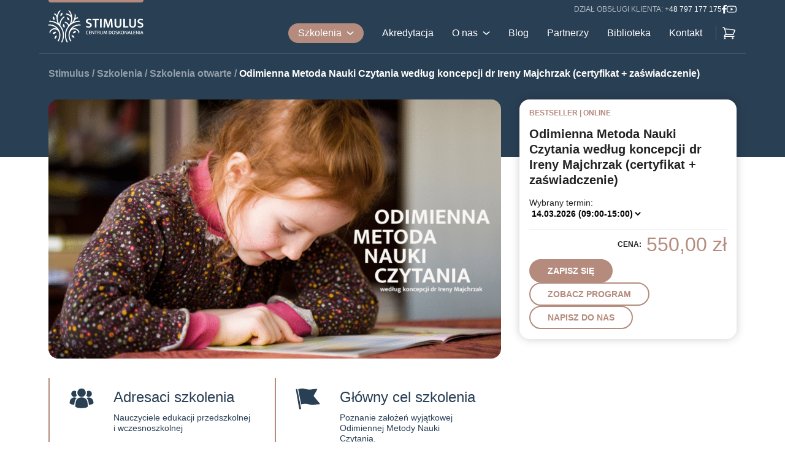

--- FILE ---
content_type: text/html; charset=UTF-8
request_url: https://centrumstimulus.pl/szkolenie/odimienna-metoda-nauki-czytania-wedlug-koncepcji-dr-ireny-majchrzak1/
body_size: 18719
content:
<!DOCTYPE html><html lang="pl-PL"><head><script data-no-optimize="1">var litespeed_docref=sessionStorage.getItem("litespeed_docref");litespeed_docref&&(Object.defineProperty(document,"referrer",{get:function(){return litespeed_docref}}),sessionStorage.removeItem("litespeed_docref"));</script> <meta charset="UTF-8" /><meta http-equiv="Content-Type" content="text/html; charset=UTF-8"><meta name="viewport" content="width=device-width, initial-scale=1.0"><meta http-equiv="X-UA-Compatible" content="ie=edge"> <script type="litespeed/javascript" data-src="https://code.jquery.com/jquery-3.3.1.slim.min.js" integrity="sha384-q8i/X+965DzO0rT7abK41JStQIAqVgRVzpbzo5smXKp4YfRvH+8abtTE1Pi6jizo" crossorigin="anonymous"></script> <script type="litespeed/javascript" data-src="https://cdnjs.cloudflare.com/ajax/libs/popper.js/1.14.3/umd/popper.min.js" integrity="sha384-ZMP7rVo3mIykV+2+9J3UJ46jBk0WLaUAdn689aCwoqbBJiSnjAK/l8WvCWPIPm49" crossorigin="anonymous"></script> <script type="litespeed/javascript" data-src="https://stackpath.bootstrapcdn.com/bootstrap/4.1.3/js/bootstrap.min.js" integrity="sha384-ChfqqxuZUCnJSK3+MXmPNIyE6ZbWh2IMqE241rYiqJxyMiZ6OW/JmZQ5stwEULTy" crossorigin="anonymous"></script> <link rel="preconnect" href="https://fonts.googleapis.com"><link rel="preconnect" href="https://fonts.gstatic.com" crossorigin> <script type="litespeed/javascript" data-src="https://cdnjs.cloudflare.com/polyfill/v3/polyfill.min.js"></script> <script src="https://maps.googleapis.com/maps/api/js?key=AIzaSyBRQwIX9JE3htvLrg3kp8dGxLzsTtOBJ5M&callback=initMap&libraries=&v=weekly" defer></script> <meta name="google-site-verification" content="Ed_I-XswJv_guHHl2TeuX3mL36VjAC2C4wOIK4ez9r4" /> <script type="litespeed/javascript">"use strict";function initMap(){const myLatLng={lat:52.31194305419922,lng:20.97557830810547};const map=new google.maps.Map(document.getElementById("gmp-map"),{zoom:14,center:myLatLng,fullscreenControl:!1,zoomControl:!0,streetViewControl:!1,styles:[{"stylers":[{"saturation":-100},{"lightness":30},]}]});new google.maps.Marker({position:myLatLng,map,title:"Centrum Doskonalenia Stimulus",icon:'https://cs.fastdev.pl/wp-content/uploads/2023/08/stimulus-marker.png'})}</script> <meta name='robots' content='index, follow, max-image-preview:large, max-snippet:-1, max-video-preview:-1' /> <script data-cfasync="false" data-pagespeed-no-defer>var gtm4wp_datalayer_name = "dataLayer";
	var dataLayer = dataLayer || [];
	const gtm4wp_use_sku_instead = 0;
	const gtm4wp_currency = 'PLN';
	const gtm4wp_product_per_impression = 10;
	const gtm4wp_clear_ecommerce = false;
	const gtm4wp_datalayer_max_timeout = 2000;</script> <title>Odimienna Metoda Nauki Czytania według koncepcji dr Ireny Majchrzak (certyfikat + zaświadczenie) | Centrum Doskonalenia STIMULUS</title><meta name="description" content="Odimienna Metoda Nauki Czytania – dr Irena Majchrzak. Skuteczne metody nauczania czytania dla dzieci w wieku przedszkolnym i szkolnym." /><link rel="canonical" href="https://centrumstimulus.pl/szkolenie/odimienna-metoda-nauki-czytania-wedlug-koncepcji-dr-ireny-majchrzak1/" /><meta property="og:locale" content="pl_PL" /><meta property="og:type" content="article" /><meta property="og:title" content="Odimienna Metoda Nauki Czytania według koncepcji dr Ireny Majchrzak (certyfikat + zaświadczenie) | Centrum Doskonalenia STIMULUS" /><meta property="og:description" content="Odimienna Metoda Nauki Czytania – dr Irena Majchrzak. Skuteczne metody nauczania czytania dla dzieci w wieku przedszkolnym i szkolnym." /><meta property="og:url" content="https://centrumstimulus.pl/szkolenie/odimienna-metoda-nauki-czytania-wedlug-koncepcji-dr-ireny-majchrzak1/" /><meta property="og:site_name" content="Centrum Doskonalenia STIMULUS" /><meta property="article:publisher" content="https://www.facebook.com/p/Centrum-Doskonalenia-Stimulus-100054548135277" /><meta property="article:modified_time" content="2026-01-22T10:14:38+00:00" /><meta property="og:image" content="https://centrumstimulus.pl/wp-content/uploads/2024/01/odimienna-1024x576.png" /><meta property="og:image:width" content="1024" /><meta property="og:image:height" content="576" /><meta property="og:image:type" content="image/png" /><meta name="twitter:card" content="summary_large_image" /><meta name="twitter:label1" content="Szacowany czas czytania" /><meta name="twitter:data1" content="1 minuta" /> <script type="application/ld+json" class="yoast-schema-graph">{"@context":"https://schema.org","@graph":[{"@type":"WebPage","@id":"https://centrumstimulus.pl/szkolenie/odimienna-metoda-nauki-czytania-wedlug-koncepcji-dr-ireny-majchrzak1/","url":"https://centrumstimulus.pl/szkolenie/odimienna-metoda-nauki-czytania-wedlug-koncepcji-dr-ireny-majchrzak1/","name":"Odimienna Metoda Nauki Czytania według koncepcji dr Ireny Majchrzak (certyfikat + zaświadczenie) | Centrum Doskonalenia STIMULUS","isPartOf":{"@id":"https://centrumstimulus.pl/#website"},"primaryImageOfPage":{"@id":"https://centrumstimulus.pl/szkolenie/odimienna-metoda-nauki-czytania-wedlug-koncepcji-dr-ireny-majchrzak1/#primaryimage"},"image":{"@id":"https://centrumstimulus.pl/szkolenie/odimienna-metoda-nauki-czytania-wedlug-koncepcji-dr-ireny-majchrzak1/#primaryimage"},"thumbnailUrl":"https://centrumstimulus.pl/wp-content/uploads/2024/01/odimienna.png","datePublished":"2024-01-31T13:42:30+00:00","dateModified":"2026-01-22T10:14:38+00:00","description":"Odimienna Metoda Nauki Czytania – dr Irena Majchrzak. Skuteczne metody nauczania czytania dla dzieci w wieku przedszkolnym i szkolnym.","breadcrumb":{"@id":"https://centrumstimulus.pl/szkolenie/odimienna-metoda-nauki-czytania-wedlug-koncepcji-dr-ireny-majchrzak1/#breadcrumb"},"inLanguage":"pl-PL","potentialAction":[{"@type":"ReadAction","target":["https://centrumstimulus.pl/szkolenie/odimienna-metoda-nauki-czytania-wedlug-koncepcji-dr-ireny-majchrzak1/"]}]},{"@type":"ImageObject","inLanguage":"pl-PL","@id":"https://centrumstimulus.pl/szkolenie/odimienna-metoda-nauki-czytania-wedlug-koncepcji-dr-ireny-majchrzak1/#primaryimage","url":"https://centrumstimulus.pl/wp-content/uploads/2024/01/odimienna.png","contentUrl":"https://centrumstimulus.pl/wp-content/uploads/2024/01/odimienna.png","width":1920,"height":1080},{"@type":"BreadcrumbList","@id":"https://centrumstimulus.pl/szkolenie/odimienna-metoda-nauki-czytania-wedlug-koncepcji-dr-ireny-majchrzak1/#breadcrumb","itemListElement":[{"@type":"ListItem","position":1,"name":"Stimulus","item":"https://centrumstimulus.pl/"},{"@type":"ListItem","position":2,"name":"Odimienna Metoda Nauki Czytania według koncepcji dr Ireny Majchrzak (certyfikat + zaświadczenie)"}]},{"@type":"WebSite","@id":"https://centrumstimulus.pl/#website","url":"https://centrumstimulus.pl/","name":"Centrum Doskonalenia STIMULUS","description":"","publisher":{"@id":"https://centrumstimulus.pl/#organization"},"potentialAction":[{"@type":"SearchAction","target":{"@type":"EntryPoint","urlTemplate":"https://centrumstimulus.pl/?s={search_term_string}"},"query-input":{"@type":"PropertyValueSpecification","valueRequired":true,"valueName":"search_term_string"}}],"inLanguage":"pl-PL"},{"@type":"Organization","@id":"https://centrumstimulus.pl/#organization","name":"Centrum Doskonalenia STIMULUS","url":"https://centrumstimulus.pl/","logo":{"@type":"ImageObject","inLanguage":"pl-PL","@id":"https://centrumstimulus.pl/#/schema/logo/image/","url":"https://centrumstimulus.pl/wp-content/uploads/2024/02/stimulus-logo-social.png","contentUrl":"https://centrumstimulus.pl/wp-content/uploads/2024/02/stimulus-logo-social.png","width":696,"height":696,"caption":"Centrum Doskonalenia STIMULUS"},"image":{"@id":"https://centrumstimulus.pl/#/schema/logo/image/"},"sameAs":["https://www.facebook.com/p/Centrum-Doskonalenia-Stimulus-100054548135277"]}]}</script> <link rel="alternate" title="oEmbed (JSON)" type="application/json+oembed" href="https://centrumstimulus.pl/wp-json/oembed/1.0/embed?url=https%3A%2F%2Fcentrumstimulus.pl%2Fszkolenie%2Fodimienna-metoda-nauki-czytania-wedlug-koncepcji-dr-ireny-majchrzak1%2F" /><link rel="alternate" title="oEmbed (XML)" type="text/xml+oembed" href="https://centrumstimulus.pl/wp-json/oembed/1.0/embed?url=https%3A%2F%2Fcentrumstimulus.pl%2Fszkolenie%2Fodimienna-metoda-nauki-czytania-wedlug-koncepcji-dr-ireny-majchrzak1%2F&#038;format=xml" /><style id='wp-img-auto-sizes-contain-inline-css' type='text/css'>img:is([sizes=auto i],[sizes^="auto," i]){contain-intrinsic-size:3000px 1500px}
/*# sourceURL=wp-img-auto-sizes-contain-inline-css */</style><link data-optimized="2" rel="stylesheet" href="https://centrumstimulus.pl/wp-content/litespeed/css/c1d7e8ad277c594e85209045e5e2e8fa.css?ver=76570" /><style id='wp-block-library-inline-css' type='text/css'>/*wp_block_styles_on_demand_placeholder:69726df3a8284*/
/*# sourceURL=wp-block-library-inline-css */</style><style id='classic-theme-styles-inline-css' type='text/css'>/*! This file is auto-generated */
.wp-block-button__link{color:#fff;background-color:#32373c;border-radius:9999px;box-shadow:none;text-decoration:none;padding:calc(.667em + 2px) calc(1.333em + 2px);font-size:1.125em}.wp-block-file__button{background:#32373c;color:#fff;text-decoration:none}
/*# sourceURL=/wp-includes/css/classic-themes.min.css */</style><style id='woocommerce-inline-inline-css' type='text/css'>.woocommerce form .form-row .required { visibility: visible; }
/*# sourceURL=woocommerce-inline-inline-css */</style> <script id="cookie-notice-front-js-before" type="litespeed/javascript">var cnArgs={"ajaxUrl":"https:\/\/centrumstimulus.pl\/wp-admin\/admin-ajax.php","nonce":"5cb60ca57e","hideEffect":"fade","position":"bottom","onScroll":!0,"onScrollOffset":100,"onClick":!1,"cookieName":"cookie_notice_accepted","cookieTime":2592000,"cookieTimeRejected":2592000,"globalCookie":!1,"redirection":!1,"cache":!0,"revokeCookies":!1,"revokeCookiesOpt":"automatic"}</script> <script type="litespeed/javascript" data-src="https://centrumstimulus.pl/wp-includes/js/jquery/jquery.min.js" id="jquery-core-js"></script> <script id="wc-add-to-cart-js-extra" type="litespeed/javascript">var wc_add_to_cart_params={"ajax_url":"/wp-admin/admin-ajax.php","wc_ajax_url":"/?wc-ajax=%%endpoint%%","i18n_view_cart":"Zobacz koszyk","cart_url":"https://centrumstimulus.pl/koszyk/","is_cart":"","cart_redirect_after_add":"yes"}</script> <script id="wc-single-product-js-extra" type="litespeed/javascript">var wc_single_product_params={"i18n_required_rating_text":"Prosz\u0119 wybra\u0107 ocen\u0119","i18n_rating_options":["1 z 5 gwiazdek","2 z 5 gwiazdek","3 z 5 gwiazdek","4 z 5 gwiazdek","5 z 5 gwiazdek"],"i18n_product_gallery_trigger_text":"Wy\u015bwietl pe\u0142noekranow\u0105 galeri\u0119 obrazk\u00f3w","review_rating_required":"yes","flexslider":{"rtl":!1,"animation":"slide","smoothHeight":!0,"directionNav":!1,"controlNav":"thumbnails","slideshow":!1,"animationSpeed":500,"animationLoop":!1,"allowOneSlide":!1},"zoom_enabled":"","zoom_options":[],"photoswipe_enabled":"","photoswipe_options":{"shareEl":!1,"closeOnScroll":!1,"history":!1,"hideAnimationDuration":0,"showAnimationDuration":0},"flexslider_enabled":""}</script> <script id="woocommerce-js-extra" type="litespeed/javascript">var woocommerce_params={"ajax_url":"/wp-admin/admin-ajax.php","wc_ajax_url":"/?wc-ajax=%%endpoint%%","i18n_password_show":"Poka\u017c has\u0142o","i18n_password_hide":"Ukryj has\u0142o"}</script> <script id="WCPAY_ASSETS-js-extra" type="litespeed/javascript">var wcpayAssets={"url":"https://centrumstimulus.pl/wp-content/plugins/woocommerce-payments/dist/"}</script> <link rel="https://api.w.org/" href="https://centrumstimulus.pl/wp-json/" /><link rel="alternate" title="JSON" type="application/json" href="https://centrumstimulus.pl/wp-json/wp/v2/product/737" /> <script data-cfasync="false" data-pagespeed-no-defer type="text/javascript">var dataLayer_content = {"pagePostType":"product","pagePostType2":"single-product","pagePostAuthor":"Ewelina","cartContent":{"totals":{"applied_coupons":[],"discount_total":0,"subtotal":0,"total":0},"items":[]},"productRatingCounts":[],"productAverageRating":0,"productReviewCount":0,"productType":"variable","productIsVariable":1};
	dataLayer.push( dataLayer_content );</script> <script data-cfasync="false" data-pagespeed-no-defer type="text/javascript">(function(w,d,s,l,i){w[l]=w[l]||[];w[l].push({'gtm.start':
new Date().getTime(),event:'gtm.js'});var f=d.getElementsByTagName(s)[0],
j=d.createElement(s),dl=l!='dataLayer'?'&l='+l:'';j.async=true;j.src=
'//www.googletagmanager.com/gtm.js?id='+i+dl;f.parentNode.insertBefore(j,f);
})(window,document,'script','dataLayer','GTM-WF6XMDXB');</script> 	<noscript><style>.woocommerce-product-gallery{ opacity: 1 !important; }</style></noscript><link rel="icon" href="https://centrumstimulus.pl/wp-content/uploads/2023/08/favicon-stimulus-100x100.png" sizes="32x32" /><link rel="icon" href="https://centrumstimulus.pl/wp-content/uploads/2023/08/favicon-stimulus.png" sizes="192x192" /><link rel="apple-touch-icon" href="https://centrumstimulus.pl/wp-content/uploads/2023/08/favicon-stimulus.png" /><meta name="msapplication-TileImage" content="https://centrumstimulus.pl/wp-content/uploads/2023/08/favicon-stimulus.png" /><style type="text/css" id="wp-custom-css">/* Poszerzenie pól formularza WooCommerce */
.woocommerce .form-row-wide input.input-text,
.woocommerce-page .form-row-wide input.input-text,
.woocommerce .form-row input.input-text,
.woocommerce-page .form-row input.input-text {
    width: 100% !important;
    max-width: 100% !important;
    box-sizing: border-box;
}
/* Wszystkie przyciski w pasku typów szkoleń jako beżowe */
.component.selector-component .options .btn {
    background-color: #b48b7d !important;
    border-color: #b48b7d !important;
    color: #ffffff !important;
}

/* Hover – lekko przyciemniamy */
.component.selector-component .options .btn:hover {
    filter: brightness(0.92);
}
/* Wszystkie przyciski beżowe */
.component.selector-component .options .btn {
    background-color: #b48b7d !important;
    border-color: #b48b7d !important;
    color: #ffffff !important;
}

/* Aktywny przycisk – biała subtelna ramka */
.component.selector-component .options .btn.btn-white--primary {
    background-color: #b48b7d !important;
    color: #ffffff !important;
    border-color: #ffffff !important;
    box-shadow: 0 0 0 0.5px #ffffff inset !important;
}
.box.single-training.custom {
    order: -1 !important;
}
/* Formularz "Zapytaj o dostępność" w kafelku po prawej */

/* Uporządkowanie formularza Contact Form 7 w kafelku */
.component.training-header-component.availability-request .wpcf7-form {
    display: flex;
    flex-direction: column;
}

/* Wszystkie pola tekstowe, email, tel, liczba itd. */
.component.training-header-component.availability-request .wpcf7-form input.wpcf7-form-control,
.component.training-header-component.availability-request .wpcf7-form textarea.wpcf7-form-control,
.component.training-header-component.availability-request .wpcf7-form select.wpcf7-form-control {
    width: 100%;
    max-width: 100%;
    box-sizing: border-box;
    padding: 10px 14px;
    margin-bottom: 10px;
    border: 1px solid #ccc;
    border-radius: 6px;
    font-size: 14px;
}

/* Checkbox – normalna szerokość */
.component.training-header-component.availability-request .wpcf7-form input[type="checkbox"] {
    width: auto;
    margin-right: 6px;
}

/* Etykiety nad polami */
.component.training-header-component.availability-request .wpcf7-form label {
    display: block;
    font-weight: 600;
    margin-top: 6px;
    margin-bottom: 4px;
}

/* Przycisk "Wyślij zapytanie" */
.component.training-header-component.availability-request .wpcf7-form input[type="submit"],
.component.training-header-component.availability-request .wpcf7-form button[type="submit"] {
    width: 100%;
    border-radius: 30px;
    padding: 12px 20px;
    font-size: 15px;
    cursor: pointer;
}
.component.training-header-component.availability-request 
.wpcf7-form .wpcf7-form-control {
  font-family: "Mukta Mahee", sans-serif !important;
  font-size: 14px !important;
  font-weight: 400 !important;
  line-height: normal !important;
}</style><style>.woocommerce-checkout #payment ul.payment_methods li.wc_payment_method.payment_method_bacs {
    display: flex !important;
}

.woocommerce-checkout #payment ul.payment_methods li label[for="payment_method_bacs"]:after {
    content: 'Forma płatności dostępna po zaznaczeniu opcji "dane do faktury"';
    display: block;
    position: relative;
    margin-top: 0.25rem;
    font-size: 0.75rem;
    text-transform: uppercase;
}</style></head><body class="wp-singular product-template-default single single-product postid-737 wp-theme-stimulus theme-stimulus cookies-not-set woocommerce woocommerce-page woocommerce-no-js"><header id="main-header" class="bg-primary"><div class="container"><div class="logo-wrapper flex flex-column items-start justify-center">
<a href="https://centrumstimulus.pl">
<img data-lazyloaded="1" src="[data-uri]" data-src="https://centrumstimulus.pl/wp-content/uploads/2023/08/stimulus-logo-white.svg ">
</a></div><div class="content-wrapper"><div class="upper-content-wrapper mb-1 mt-0-5 flex flex-row items-center justify-end"><p class="text-xs text-white mb-0"><span>Dział obsługi klienta:</span>
<a href="tel:+48797177175">+48 797 177 175</a><p class="mb-0" style="line-height: 0;"><a href="https://pl-pl.facebook.com/people/Centrum-Doskonalenia-Stimulus/100054548135277/" target="_blank"><svg xmlns="http://www.w3.org/2000/svg" width="8" height="14" viewBox="0 0 8 14" fill="none">
<path d="M5.19245 14V7.6142H7.55052L7.9044 5.12541H5.19245V3.53582C5.19245 2.81494 5.41216 2.32419 6.54927 2.32419H8V0.0975397C7.74843 0.0670586 6.88805 0 5.88679 0C3.79707 0 2.36478 1.15981 2.36478 3.29044V5.12541H0V7.6142H2.36478V14H5.19245Z" fill="white" />
</svg></a></p><p class="mb-0" style="line-height: 0;"><a href="https://www.youtube.com/@centrumstimulus7081" target="_blank"><svg xmlns="http://www.w3.org/2000/svg" width="16" height="12" viewBox="0 0 16 12" fill="none">
<path d="M16 5.9526C16 5.91536 16 5.87304 15.9982 5.82395C15.9964 5.68683 15.9929 5.53278 15.9893 5.36858C15.975 4.89628 15.95 4.42567 15.9107 3.98215C15.8571 3.37104 15.7786 2.8615 15.6714 2.47892C15.5584 2.07966 15.3367 1.71553 15.0287 1.42292C14.7207 1.13032 14.337 0.919476 13.9161 0.81148C13.4107 0.682825 12.4214 0.603262 11.0286 0.55417C10.3661 0.530471 9.65714 0.515235 8.94821 0.506771C8.7 0.503386 8.46964 0.501693 8.2625 0.5H7.7375C7.53036 0.501693 7.3 0.503386 7.05179 0.506771C6.34286 0.515235 5.63393 0.530471 4.97143 0.55417C3.57857 0.604955 2.5875 0.684518 2.08393 0.81148C1.66286 0.919211 1.27905 1.12996 0.970972 1.42261C0.662891 1.71526 0.441357 2.07953 0.328571 2.47892C0.219643 2.8615 0.142857 3.37104 0.0892857 3.98215C0.05 4.42567 0.025 4.89628 0.0107143 5.36858C0.00535714 5.53278 0.00357142 5.68683 0.00178572 5.82395C0.00178572 5.87304 0 5.91536 0 5.9526V6.0474C0 6.08464 0 6.12696 0.00178572 6.17605C0.00357144 6.31317 0.00714286 6.46722 0.0107143 6.63143C0.025 7.10372 0.05 7.57433 0.0892857 8.01785C0.142857 8.62896 0.221429 9.1385 0.328571 9.52108C0.557143 10.3319 1.22857 10.9718 2.08393 11.1885C2.5875 11.3172 3.57857 11.3967 4.97143 11.4458C5.63393 11.4695 6.34286 11.4848 7.05179 11.4932C7.3 11.4966 7.53036 11.4983 7.7375 11.5H8.2625C8.46964 11.4983 8.7 11.4966 8.94821 11.4932C9.65714 11.4848 10.3661 11.4695 11.0286 11.4458C12.4214 11.395 13.4125 11.3155 13.9161 11.1885C14.7714 10.9718 15.4429 10.3336 15.6714 9.52108C15.7804 9.1385 15.8571 8.62896 15.9107 8.01785C15.95 7.57433 15.975 7.10372 15.9893 6.63143C15.9946 6.46722 15.9964 6.31317 15.9982 6.17605C15.9982 6.12696 16 6.08464 16 6.0474V5.9526ZM14.7143 6.04063C14.7143 6.07618 14.7143 6.11511 14.7125 6.16082C14.7107 6.29286 14.7071 6.43844 14.7036 6.59588C14.6911 7.04617 14.6661 7.49646 14.6286 7.91459C14.5804 8.45968 14.5125 8.90659 14.4286 9.20622C14.3179 9.59726 13.9929 9.90705 13.5821 10.0103C13.2071 10.1051 12.2625 10.1813 10.9786 10.227C10.3286 10.2507 9.62857 10.2659 8.93036 10.2744C8.68571 10.2778 8.45893 10.2795 8.25536 10.2795H7.74464L7.06964 10.2744C6.37143 10.2659 5.67321 10.2507 5.02143 10.227C3.7375 10.1796 2.79107 10.1051 2.41786 10.0103C2.00714 9.90536 1.68214 9.59726 1.57143 9.20622C1.4875 8.90659 1.41964 8.45968 1.37143 7.91459C1.33393 7.49646 1.31071 7.04617 1.29643 6.59588C1.29107 6.43844 1.28929 6.29117 1.2875 6.16082C1.2875 6.11511 1.28571 6.07448 1.28571 6.04063V5.95937C1.28571 5.92382 1.28571 5.88489 1.2875 5.83918C1.28929 5.70714 1.29286 5.56156 1.29643 5.40412C1.30893 4.95383 1.33393 4.50354 1.37143 4.08541C1.41964 3.54032 1.4875 3.09341 1.57143 2.79378C1.68214 2.40274 2.00714 2.09295 2.41786 1.98969C2.79286 1.89489 3.7375 1.81871 5.02143 1.77301C5.67143 1.74931 6.37143 1.73407 7.06964 1.72561C7.31429 1.72222 7.54107 1.72053 7.74464 1.72053H8.25536L8.93036 1.72561C9.62857 1.73407 10.3268 1.74931 10.9786 1.77301C12.2625 1.82041 13.2089 1.89489 13.5821 1.98969C13.9929 2.09464 14.3179 2.40274 14.4286 2.79378C14.5125 3.09341 14.5804 3.54032 14.6286 4.08541C14.6661 4.50354 14.6893 4.95383 14.7036 5.40412C14.7089 5.56156 14.7107 5.70883 14.7125 5.83918C14.7125 5.88489 14.7143 5.92552 14.7143 5.95937V6.04063ZM6.41071 8.26839L10.5536 5.98307L6.41071 3.73161V8.26839Z" fill="white" />
</svg></a></p></div><div class="mobile-button-wrapper">
<button class="hamburger hamburger--slider" type="button">
<span class="hamburger-box">
<span class="hamburger-inner"></span>
</span>
</button><p>menu</p></div><div class="menu-wrapper mobile"><div class="menu-menu-glowne-container"><ul id="top-menu" class="nav mb-1 mt-1 flex flex-row items-center justify-end"><li id="menu-item-49" class="highlight menu-item menu-item-type-post_type menu-item-object-page menu-item-has-children menu-item-49"><a href="https://centrumstimulus.pl/szkolenia/">Szkolenia</a><ul class="sub-menu"><li id="menu-item-80" class="menu-item menu-item-type-post_type menu-item-object-page menu-item-80"><a href="https://centrumstimulus.pl/szkolenia/szkolenia-otwarte/">Kalendarz szkoleń</a></li><li id="menu-item-79" class="menu-item menu-item-type-post_type menu-item-object-page menu-item-79"><a href="https://centrumstimulus.pl/szkolenia/szkolenia-dla-rad-pedagogicznych/">Szkolenia dla rad pedagogicznych</a></li><li id="menu-item-77" class="menu-item menu-item-type-post_type menu-item-object-page menu-item-77"><a href="https://centrumstimulus.pl/szkolenia/szkolenia-dla-instytucji/">Szkolenia dla instytucji</a></li><li id="menu-item-78" class="menu-item menu-item-type-post_type menu-item-object-page menu-item-78"><a href="https://centrumstimulus.pl/szkolenia/szkolenia-dla-poradni/">Szkolenia dla poradni</a></li></ul></li><li id="menu-item-50" class="menu-item menu-item-type-post_type menu-item-object-page menu-item-50"><a href="https://centrumstimulus.pl/akredytacja/">Akredytacja</a></li><li id="menu-item-54" class="menu-item menu-item-type-post_type menu-item-object-page menu-item-has-children menu-item-54"><a href="https://centrumstimulus.pl/o-nas/">O nas</a><ul class="sub-menu"><li id="menu-item-55" class="menu-item menu-item-type-post_type menu-item-object-page menu-item-55"><a href="https://centrumstimulus.pl/o-nas/dobroczynnosc/">Dobroczynność</a></li><li id="menu-item-56" class="menu-item menu-item-type-post_type menu-item-object-page menu-item-56"><a href="https://centrumstimulus.pl/o-nas/polityka-jakosci/">Polityka jakości</a></li><li id="menu-item-57" class="menu-item menu-item-type-post_type menu-item-object-page menu-item-57"><a href="https://centrumstimulus.pl/o-nas/referencje/">Referencje</a></li></ul></li><li id="menu-item-52" class="menu-item menu-item-type-post_type menu-item-object-page menu-item-52"><a href="https://centrumstimulus.pl/blog/">Blog</a></li><li id="menu-item-58" class="menu-item menu-item-type-post_type menu-item-object-page menu-item-58"><a href="https://centrumstimulus.pl/partnerzy/">Partnerzy</a></li><li id="menu-item-51" class="menu-item menu-item-type-post_type menu-item-object-page menu-item-51"><a href="https://centrumstimulus.pl/biblioteka/">Biblioteka</a></li><li id="menu-item-53" class="menu-item menu-item-type-post_type menu-item-object-page menu-item-53"><a href="https://centrumstimulus.pl/kontakt/">Kontakt</a></li><li id="menu-item-165" class="cart menu-item menu-item-type-post_type menu-item-object-page menu-item-165"><a href="https://centrumstimulus.pl/koszyk/"><svg xmlns="http://www.w3.org/2000/svg" width="25" height="24" viewBox="0 0 25 24" fill="none">   <path d="M2.87695 3H4.26295C4.77295 3 5.21795 3.343 5.34995 3.835L5.73295 5.272M5.73295 5.272C11.3036 5.11589 16.8689 5.73515 22.269 7.112C21.445 9.566 20.466 11.95 19.345 14.25H8.12695M5.73295 5.272L8.12695 14.25M8.12695 14.25C7.3313 14.25 6.56824 14.5661 6.00563 15.1287C5.44302 15.6913 5.12695 16.4544 5.12695 17.25H20.877M6.62695 20.25C6.62695 20.4489 6.54794 20.6397 6.40728 20.7803C6.26663 20.921 6.07587 21 5.87695 21C5.67804 21 5.48728 20.921 5.34662 20.7803C5.20597 20.6397 5.12695 20.4489 5.12695 20.25C5.12695 20.0511 5.20597 19.8603 5.34662 19.7197C5.48728 19.579 5.67804 19.5 5.87695 19.5C6.07587 19.5 6.26663 19.579 6.40728 19.7197C6.54794 19.8603 6.62695 20.0511 6.62695 20.25ZM19.377 20.25C19.377 20.4489 19.2979 20.6397 19.1573 20.7803C19.0166 20.921 18.8259 21 18.627 21C18.428 21 18.2373 20.921 18.0966 20.7803C17.956 20.6397 17.877 20.4489 17.877 20.25C17.877 20.0511 17.956 19.8603 18.0966 19.7197C18.2373 19.579 18.428 19.5 18.627 19.5C18.8259 19.5 19.0166 19.579 19.1573 19.7197C19.2979 19.8603 19.377 20.0511 19.377 20.25Z" stroke="white" stroke-width="1.5" stroke-linecap="round" stroke-linejoin="round"/> </svg></a></li></ul></div></div></div></div></header><div class="page-content"><section class="" style="padding-top: 6.875rem;"><div class="container"><div class="row pt-0 pb-0"><div class="col col-xl-12 col-12"><div class="component breadcrumbs-component mb-auto"><div class="component-inner"><p class="text-white font-semibold">
<span>
<span><a href="https://cs.fastdev.pl/">Stimulus</a></span> /
<span><a href="https://centrumstimulus.pl/szkolenia/">Szkolenia</a></span> /
<span><a href="https://centrumstimulus.pl/szkolenia/szkolenia-otwarte/">Szkolenia otwarte</a></span> /
<span class="breadcrumb_last" aria-current="page">Odimienna Metoda Nauki Czytania według koncepcji dr Ireny Majchrzak (certyfikat + zaświadczenie)</span>
</span></p></div></div></div></div><div class="row pt-2"><div class="col col-xl-8 col-lg-8 col-12"><div class="component image-component product-thumbnail mb-2"><div class="component-inner">
<img data-lazyloaded="1" src="[data-uri]" width="875" height="500" data-src="https://centrumstimulus.pl/wp-content/uploads/2024/01/odimienna-875x500.png" class="attachment-cs-training-full size-cs-training-full" alt="Odimienna Metoda Nauki Czytania według koncepcji dr Ireny Majchrzak (certyfikat + zaświadczenie)" decoding="async" fetchpriority="high" data-srcset="https://centrumstimulus.pl/wp-content/uploads/2024/01/odimienna-875x500.png 875w, https://centrumstimulus.pl/wp-content/uploads/2024/01/odimienna-350x200.png 350w" data-sizes="(max-width: 875px) 100vw, 875px" /></div></div><div class="component multibox-component"><div class="component-inner"><div class="inner-box"><div class="inner-box-inner">
<img data-lazyloaded="1" src="[data-uri]" data-src="https://centrumstimulus.pl/wp-content/uploads/2023/08/icon-training-users.svg" /><div class="content"><h4>Adresaci szkolenia</h4><p>Nauczyciele edukacji przedszkolnej i&nbsp;wczesnoszkolnej</p></div></div></div><div class="inner-box"><div class="inner-box-inner">
<img data-lazyloaded="1" src="[data-uri]" data-src="https://centrumstimulus.pl/wp-content/uploads/2023/08/icon-training-objective.svg" /><div class="content"><h4>Główny cel szkolenia</h4><p>Poznanie założeń wyjątkowej Odimiennej Metody Nauki Czytania.</p></div></div></div></div></div><div class="component multibox-component"><div class="component-inner"><div class="inner-box special"><div class="inner-box-inner">
<img data-lazyloaded="1" src="[data-uri]" data-src="https://centrumstimulus.pl/wp-content/uploads/2023/08/icon-training-profits.svg" /><div class="content"><h4>Korzyści ze szkolenia</h4><p><strong>Uczestnicy:</strong></p><ul><li>wiedzą, jakie są&nbsp;założenia programu kształcenia opracowanego przez&nbsp;dr&nbsp;I. Majchrzak,</li><li>rozumieją, co&nbsp;jest najważniejsze w&nbsp;nauce czytania, z&nbsp;jakich etapów się ona składa zgodnie z&nbsp;koncepcją autorki,</li><li>potrafią przeprowadzić inicjację – wtajemniczenie dziecka w&nbsp;świat pisma,</li><li>opracowują i&nbsp;prowadzą ćwiczenia i&nbsp;zabawy zgodne z&nbsp;założeniami poznanej metody,</li><li>poznają naturalny sposobu nauki czytania zgodnego z&nbsp;dynamiką rozwoju dziecka wg&nbsp;koncepcji I. Majchrzak,</li><li>przyswoją metodyki nauczania w&nbsp;oparciu o&nbsp;autorskie materiały.</li></ul></div></div></div></div></div><div class="component multibox-component" id="program-szkolenia"><div class="component-inner"><div class="inner-box"><div class="inner-box-inner">
<img data-lazyloaded="1" src="[data-uri]" data-src="https://centrumstimulus.pl/wp-content/uploads/2023/08/icon-training-agenda.svg" /><div class="content"><h4>Program szkolenia</h4><ol><li><strong>Inicjacja</strong><br />
Wtajemniczenie dziecka w&nbsp;świat pisma, ćwiczenia o&nbsp;charakterze zabawowo-analitycznym.</li><li><strong>Ściana pełna liter</strong><br />
Wizualny system dydaktyczny, którego&nbsp;podstawowym ćwiczeniem jest prezentacja alfabetu wraz z&nbsp;grą w&nbsp;loteryjkę.</li><li><strong>Nazywanie świata</strong><br />
Zabawy intelektualno-ruchowe polegające na&nbsp;dokładaniu wylosowanych kartek z&nbsp;nazwami do&nbsp;odpowiednich przedmiotów.</li><li><strong>Gry czytelnicze</strong><br />
Przyporządkowywanie wyrazów a&nbsp;następnie całych zdań do&nbsp;odpowiadających im&nbsp;ilustracji.</li><li><strong>Ćwiczenia praktyczne</strong><br />
Opracowywanie i&nbsp;prowadzenie ćwiczeń i&nbsp;zabaw z&nbsp;zastosowaniem poznanej metody.</li></ol><h6></h6><p>&nbsp;</p><p><strong>Prowadzenie:</strong></p><p>Nauczycielka dyplomowana wychowania przedszkolnego i&nbsp;edukacji wczesnoszkolnej, była dyrektorka przedszkola. Doświadczona edukatorka, od&nbsp;wielu lat współpracująca z&nbsp;dr&nbsp;Ireną Majchrzak – autorką Odimiennej Metody Nauki Czytania. <strong>Pełniła funkcję jej asystentki oraz&nbsp;organizowała liczne szkolenia w&nbsp;Polsce z&nbsp;zakresu programu &#8222;<em>Nazywanie świata&#8221;.</em> Posiada upoważnienie i&nbsp;pełną akceptację dr&nbsp;Ireny Majchrzak do&nbsp;prowadzenia szkoleń w&nbsp;oparciu o&nbsp;tę&nbsp;metodę, dbając o&nbsp;profesjonalizm i&nbsp;wierność jej idei.</strong></p><p>&nbsp;</p><p><strong>Czas trwania szkolenia:</strong><br />
9 godzin dydaktycznych ( w&nbsp;godzinach 9:00 &#8211; 17:00)</p><p>&nbsp;</p><p><span data-teams="true"><i>Zaświadczenie będzie wydane na podstawie § 23 ust. 2 rozporządzenia Ministra Edukacji Narodowej z dnia 28 maja 2019 r. w sprawie doskonalenia zawodowego nauczycieli – (Dz. U. z 2023 r. poz. 2738.)</i></span></p></div></div></div></div></div></div><div class="col col-xl-4 col-lg-4 col-12"><div class="woocommerce-notices-wrapper"></div><div class="component training-header-component" style="position: sticky; top: 120px;"><div class="component-inner"><p class="text-xs text-secondary mb-1">Bestseller | Online</p><p class="text-xl font-bold mb-1">Odimienna Metoda Nauki Czytania według koncepcji dr Ireny Majchrzak (certyfikat + zaświadczenie)</p><form class="cart" action="https://centrumstimulus.pl/szkolenie/odimienna-metoda-nauki-czytania-wedlug-koncepcji-dr-ireny-majchrzak1/" method="post"><p class="text-sm selected-date mt-1 mb-1">
Wybrany termin:
<select name="variation_id"><option value="4017" selected>
14.03.2026 (09:00-15:00)</option>
</select></p><p class="price text-xs mb-1">
Cena:
<span class="text-3xl text-secondary font-medium">
<span class="woocommerce-Price-amount amount"><bdi>550,00&nbsp;<span class="woocommerce-Price-currencySymbol">&#122;&#322;</span></bdi></span>                                        </span></p><div class="actions">
<input type="hidden" name="add-to-cart" value="737">
<input type="hidden" name="product_id" value="737"><input class="btn btn-primary btn-medium add_to_cart_button" type="submit" value="Zapisz się" /><a class="btn btn-primary--outline btn-medium" href="#program-szkolenia">Zobacz program</a><a class="btn btn-primary--outline btn-medium" href="/kontakt/">Napisz do nas</a></div></form></div></div></div></div></div></section><section id="recommended"><div class="container"><div class="row"><div class="col col-xl-12 col-12"><div class="component text-component mb-2"><div class="component-inner"><h4 class="font-semibold text-primary">Inne szkolenia które mogą Cię zainteresować:</h4></div></div><div class="component results-grid"><div class="component-inner"><div class="box single-training product"><div class="box-inner">
<a href="https://centrumstimulus.pl/szkolenie/kurs-tus-trening-umiejetnosci-spolecznych-i-i-ii-stopien/"><img data-lazyloaded="1" src="[data-uri]" width="350" height="200" data-src="https://centrumstimulus.pl/wp-content/uploads/2024/01/onl-350x200.png" /></a><div class="content-wrapper"><p class="text-xs text-secondary">Bestseller | Online</p><p class="text-xl font-bold"><a href="https://centrumstimulus.pl/szkolenie/kurs-tus-trening-umiejetnosci-spolecznych-i-i-ii-stopien/">Kurs TUS – Trening Umiejętności Społecznych – I i II stopień</a></p><p class="text-sm">Najbliższy termin: <strong>07.02.2026 - 08.02.2026</strong></p><p class="price text-xs" style="color: black;">
Cena: <span class=" text-2xl text-secondary"><span class="woocommerce-Price-amount amount"><bdi>879,00&nbsp;<span class="woocommerce-Price-currencySymbol">&#122;&#322;</span></bdi></span></span></p></div></div></div><div class="box single-training product"><div class="box-inner">
<a href="https://centrumstimulus.pl/szkolenie/procedura-oceny-pracy-nauczyciela-po-zmianach-z-listopada-2025-r-aspekty-prawne-i-praktyka-dyrektora-szkoly/"><img data-lazyloaded="1" src="[data-uri]" width="350" height="200" data-src="https://centrumstimulus.pl/wp-content/uploads/2024/01/stimu_0001_2-350x200.jpg" /></a><div class="content-wrapper"><p class="text-xs text-secondary">Online</p><p class="text-xl font-bold"><a href="https://centrumstimulus.pl/szkolenie/procedura-oceny-pracy-nauczyciela-po-zmianach-z-listopada-2025-r-aspekty-prawne-i-praktyka-dyrektora-szkoly/">Procedura oceny pracy nauczyciela po zmianach z listopada 2025 r. – aspekty prawne i praktyka dyrektora szkoły</a></p><p class="text-sm">Najbliższy termin: <strong>03.03.2026</strong></p><p class="price text-xs" style="color: black;">
Cena: <span class=" text-2xl text-secondary"><span class="woocommerce-Price-amount amount"><bdi>369,00&nbsp;<span class="woocommerce-Price-currencySymbol">&#122;&#322;</span></bdi></span></span></p></div></div></div><div class="box single-training product"><div class="box-inner">
<a href="https://centrumstimulus.pl/szkolenie/radzenie-sobie-z-trudnymi-agresywnymi-zachowaniami-dziecka/"><img data-lazyloaded="1" src="[data-uri]" width="350" height="200" data-src="https://centrumstimulus.pl/wp-content/uploads/2024/02/terapeuta-scaled-e1707474547792-350x200.jpg" /></a><div class="content-wrapper"><p class="text-xs text-secondary">Online</p><p class="text-xl font-bold"><a href="https://centrumstimulus.pl/szkolenie/radzenie-sobie-z-trudnymi-agresywnymi-zachowaniami-dziecka/">Radzenie sobie z trudnymi (agresywnymi) zachowaniami dziecka</a></p><p class="text-sm">Najbliższy termin: <strong>22.04.2026</strong></p><p class="price text-xs" style="color: black;">
Cena: <span class=" text-2xl text-secondary"><span class="woocommerce-Price-amount amount"><bdi>330,00&nbsp;<span class="woocommerce-Price-currencySymbol">&#122;&#322;</span></bdi></span></span></p></div></div></div><div class="box single-training custom"><div class="box-inner"><div class="content-wrapper"><p class="text-xl font-bold text-white">Termin/Temat indywidualny</p><p class="text-base text-white">Szukasz innego szkolenia dla siebie? Chętnie podejmiemy realizację nowego tematu - napisz do nas!</p><p class="price text-xs">
<a href="https://centrumstimulus.pl/szkolenia/zapytanie-o-szkolenie/" class="btn btn-white--outline">Napisz do nas</a></p></div></div></div></div></div></div></div></div></section></div><footer id="main-footer" class="bg-primary"><div class="container"><div class="row upper-row"><div class="col col-xl-4 col-md-4 col-12"><div class="component text-component mb-2"><div class="component-inner"><h4 class="text-white font-semibold mt-1-5 mb-1">Kontakt</h4><p class="text-white font-medium" style="margin-top: 1rem;">
Dział Obsługi Klienta:<br>
<a href="tel:+48797177175" class="text-white">+48 797 177 175</a></p><p class="text-white font-medium" style="margin-top: 1rem;">
Dział sprzedaży:<br>
<a href="tel:+48502378255" class="text-white">+48 502 378 255</a><br>
<a href="tel:+48504291990" class="text-white">+48 504 291 990</a></p><p class="text-white font-medium" style="margin-top: 1rem;">
Telefon stacjonarny:<br>
<a href="tel:+48224053026" class="text-white">+48 22 405 30 26</a></p><p class="text-white font-medium" style="margin-top: 1rem;">
E-mail:<br>
<a href="mailto:biuro@stimulus.com.pl" class="text-white">biuro@stimulus.com.pl</a><br>
<a href="mailto:kontakt@stimulus.com.pl" class="text-white">kontakt@stimulus.com.pl</a></p></div></div><div class="component social-component"><div class="component-inner"><p>
<a class="facebook mr-0-5" href="https://pl-pl.facebook.com/people/Centrum-Doskonalenia-Stimulus/100054548135277/" target="_blank"><img data-lazyloaded="1" src="[data-uri]" data-src="https://centrumstimulus.pl/wp-content/uploads/2023/08/icon-round-facebook.svg" /></a>
<a class="youtube mr-0-5" href="https://www.youtube.com/@centrumstimulus7081" target="_blank"><img data-lazyloaded="1" src="[data-uri]" data-src="https://centrumstimulus.pl/wp-content/uploads/2023/08/icon-round-youtube.svg" /></a>
<a class="linkedin" href="https://pl.linkedin.com/company/stimulus-centrum-doskonalenia" target="_blank"><img data-lazyloaded="1" src="[data-uri]" data-src="https://centrumstimulus.pl/wp-content/uploads/2023/08/icon-round-linkedin.svg" /></a></p></div></div></div><div class="col col-xl-8 col-md-8 col-12"><div class="component newsletter-component bg-secondary"><div class="component-inner pt-1-5 pb-1-5 pl-3 pr-3"><div class="heading mb-2"><h4 class="text-white mb-1">Zapisz się na newsletter</h4><p class="text-white mb-1">Otrzymuj informacje o aktualnych szkoleniach</p></div><div class="form"><div class="wpcf7 no-js" id="wpcf7-f90-o1" lang="pl-PL" dir="ltr" data-wpcf7-id="90"><div class="screen-reader-response"><p role="status" aria-live="polite" aria-atomic="true"></p><ul></ul></div><form action="/szkolenie/odimienna-metoda-nauki-czytania-wedlug-koncepcji-dr-ireny-majchrzak1/#wpcf7-f90-o1" method="post" class="wpcf7-form init" aria-label="Formularz kontaktowy" novalidate="novalidate" data-status="init"><fieldset class="hidden-fields-container"><input type="hidden" name="_wpcf7" value="90" /><input type="hidden" name="_wpcf7_version" value="6.1.4" /><input type="hidden" name="_wpcf7_locale" value="pl_PL" /><input type="hidden" name="_wpcf7_unit_tag" value="wpcf7-f90-o1" /><input type="hidden" name="_wpcf7_container_post" value="0" /><input type="hidden" name="_wpcf7_posted_data_hash" value="" /><input type="hidden" name="_wpcf7_recaptcha_response" value="" /></fieldset><div class="form-label"><p>Email</p></div><div class="form-wrapper"><div class="form-input email"><p><span class="wpcf7-form-control-wrap" data-name="email"><input size="40" maxlength="400" class="wpcf7-form-control wpcf7-email wpcf7-validates-as-required wpcf7-text wpcf7-validates-as-email" autocomplete="email" aria-required="true" aria-invalid="false" placeholder="Wpisz swój adres email" value="" type="email" name="email" /></span></p></div><div class="form-input submit"><p><input class="wpcf7-form-control wpcf7-submit has-spinner btn btn-secondary" type="submit" value="Zapisz się" /></p></div></div><div class="form-input consent"><p><span class="wpcf7-form-control-wrap" data-name="acceptance-951"><span class="wpcf7-form-control wpcf7-acceptance"><span class="wpcf7-list-item"><label><input type="checkbox" name="acceptance-951" value="1" aria-invalid="false" /><span class="wpcf7-list-item-label">Akceptuję politykę prywatności</span></label></span></span></span></p></div><input type='hidden' class='wpcf7-pum' value='{"closepopup":false,"closedelay":0,"openpopup":false,"openpopup_id":0}' /><div class="wpcf7-response-output" aria-hidden="true"></div></form></div></div></div></div></div></div><div class="row middle-row"><div class="col col-xl-4 col-12"><div class="component text-component"><div class="component-inner text-white"><h4 class="font-semibold mb-1">STIMULUS</h4><p>
STIMULUS – Małgorzata Pieńkowska<br>
ul. Płużnicka 2B lok. 1,<br>
03-184 Warszawa<br>
NIP: 534-134-49-44<br>
REGON: 012216162<br>
<br>
Numer konta:<br>
79 1950 0001 2006 6516 2357 0001</p></div></div></div><div class="col col-xl-2 col-md-3 col-6"><div class="component text-component"><div class="component-inner"><p class="text-sm font-bold text-white opacity-60"><a href="https://centrumstimulus.pl/szkolenia/">SZKOLENIA</a></p><p class="text-sm font-bold text-white opacity-60"><a href="https://centrumstimulus.pl/szkolenia/szkolenia-otwarte/">SZKOLENIA OTWARTE</a></p><p class="text-sm font-bold text-white opacity-60"><a href="https://centrumstimulus.pl/szkolenia/szkolenia-dla-rad-pedagogicznych/">SZKOLENIA DLA RAD</a></p><p class="text-sm font-bold text-white opacity-60"><a href="https://centrumstimulus.pl/szkolenia/szkolenia-dla-instytucji/">SZKOLENIA DLA INSTYTUCJI</a></p><p class="text-sm font-bold text-white opacity-60"><a href="https://centrumstimulus.pl/szkolenia/szkolenia-dla-poradni/">SZKOLENIA DLA PORADNI</a></p></div></div></div><div class="col col-xl-2 col-md-3 col-6"><div class="component text-component"><div class="component-inner"><p class="text-sm font-bold text-white opacity-60"><a href="https://centrumstimulus.pl/o-nas/">O FIRMIE</a></p><p class="text-sm font-bold text-white opacity-60"><a href="https://centrumstimulus.pl/o-nas/dobroczynnosc/">DOBROCZYNNOŚĆ</a></p><p class="text-sm font-bold text-white opacity-60"><a href="https://centrumstimulus.pl/o-nas/polityka-jakosci/">POLITYKA JAKOŚCI</a></p><p class="text-sm font-bold text-white opacity-60"><a href="https://centrumstimulus.pl/o-nas/referencje/">REFERENCJE</a></p></div></div></div><div class="col col-xl-2 col-md-3 col-6"><div class="component text-component"><div class="component-inner"><p class="font-bold text-white"><a href="https://centrumstimulus.pl/blog/">Blog</a></p><p class="font-bold text-white"><a href="https://centrumstimulus.pl/partnerzy/">Partnerzy</a></p><p class="font-bold text-white"><a href="https://centrumstimulus.pl/biblioteka/">Biblioteka</a></p><p class="font-bold text-white"><a href="https://centrumstimulus.pl/kontakt/">Kontakt</a></p></div></div></div><div class="col col-xl-2 col-md-3 col-6"><div class="component text-component"><div class="component-inner"><p class="font-bold text-white"><a href="https://centrumstimulus.pl/akredytacja/">Akredytacja</a></p><p class="font-bold text-white"><a href="https://centrumstimulus.pl/polityka-prywatnosci/">Polityka prywatności</a></p><p class="font-bold text-white"><a href="https://centrumstimulus.pl/regulamin/">Regulamin</a></p><p class="font-bold text-white"><a href="https://centrumstimulus.pl/wp-content/uploads/2024/04/Regulamin-Pakietu-Szkoleniowego.pdf">Regulamin pakietów szkoleniowych</a></p><p class="font-bold text-white"><a href="https://centrumstimulus.pl/pobierz-zaswiadczenie/">Pobierz formularz / dokument</a></p><p class="font-bold text-white"><a href="https://centrumstimulus.pl/?attachment_id=1534">Statut</a></p></div></div></div></div><div class="row lower-row pt-1"><div class="col col-xl-6 col-sm-6 col-12"><div class="component text-component"><div class="component-inner"><p class="text-sm text-white font-semibold">COPYRIGHT STIMULUS 2023</p></div></div></div><div class="col col-xl-6 col-sm-6 col-12"><div class="component text-component"><div class="component-inner"><p class="text-sm text-white text-right font-semibold opacity-60">Wdrożenie: <a href="https://fastsite.pl/" target="_blank">FASTSITE</a></p></div></div></div></div></div></footer> <script type="speculationrules">{"prefetch":[{"source":"document","where":{"and":[{"href_matches":"/*"},{"not":{"href_matches":["/wp-*.php","/wp-admin/*","/wp-content/uploads/*","/wp-content/*","/wp-content/plugins/*","/wp-content/themes/stimulus/*","/*\\?(.+)"]}},{"not":{"selector_matches":"a[rel~=\"nofollow\"]"}},{"not":{"selector_matches":".no-prefetch, .no-prefetch a"}}]},"eagerness":"conservative"}]}</script> <script type="litespeed/javascript">(function(){var c=document.body.className;c=c.replace(/woocommerce-no-js/,'woocommerce-js');document.body.className=c})()</script> <script id="wp-i18n-js-after" type="litespeed/javascript">wp.i18n.setLocaleData({'text direction\u0004ltr':['ltr']})</script> <script id="contact-form-7-js-translations" type="litespeed/javascript">(function(domain,translations){var localeData=translations.locale_data[domain]||translations.locale_data.messages;localeData[""].domain=domain;wp.i18n.setLocaleData(localeData,domain)})("contact-form-7",{"translation-revision-date":"2025-12-11 12:03:49+0000","generator":"GlotPress\/4.0.3","domain":"messages","locale_data":{"messages":{"":{"domain":"messages","plural-forms":"nplurals=3; plural=(n == 1) ? 0 : ((n % 10 >= 2 && n % 10 <= 4 && (n % 100 < 12 || n % 100 > 14)) ? 1 : 2);","lang":"pl"},"This contact form is placed in the wrong place.":["Ten formularz kontaktowy zosta\u0142 umieszczony w niew\u0142a\u015bciwym miejscu."],"Error:":["B\u0142\u0105d:"]}},"comment":{"reference":"includes\/js\/index.js"}})</script> <script id="contact-form-7-js-before" type="litespeed/javascript">var wpcf7={"api":{"root":"https:\/\/centrumstimulus.pl\/wp-json\/","namespace":"contact-form-7\/v1"},"cached":1}</script> <script type="litespeed/javascript" data-src="https://centrumstimulus.pl/wp-content/plugins/duracelltomi-google-tag-manager/dist/js/gtm4wp-ecommerce-generic.js" id="gtm4wp-ecommerce-generic-js"></script> <script type="litespeed/javascript" data-src="https://centrumstimulus.pl/wp-content/plugins/duracelltomi-google-tag-manager/dist/js/gtm4wp-woocommerce.js" id="gtm4wp-woocommerce-js"></script> <script id="wc-order-attribution-js-extra" type="litespeed/javascript">var wc_order_attribution={"params":{"lifetime":1.0e-5,"session":30,"base64":!1,"ajaxurl":"https://centrumstimulus.pl/wp-admin/admin-ajax.php","prefix":"wc_order_attribution_","allowTracking":!0},"fields":{"source_type":"current.typ","referrer":"current_add.rf","utm_campaign":"current.cmp","utm_source":"current.src","utm_medium":"current.mdm","utm_content":"current.cnt","utm_id":"current.id","utm_term":"current.trm","utm_source_platform":"current.plt","utm_creative_format":"current.fmt","utm_marketing_tactic":"current.tct","session_entry":"current_add.ep","session_start_time":"current_add.fd","session_pages":"session.pgs","session_count":"udata.vst","user_agent":"udata.uag"}}</script> <script type="litespeed/javascript" data-src="https://www.google.com/recaptcha/api.js?render=6Le_lvsqAAAAADNWgrUgpPOP9i3QTTBkWHhx7V45&amp;ver=3.0" id="google-recaptcha-js"></script> <script id="wpcf7-recaptcha-js-before" type="litespeed/javascript">var wpcf7_recaptcha={"sitekey":"6Le_lvsqAAAAADNWgrUgpPOP9i3QTTBkWHhx7V45","actions":{"homepage":"homepage","contactform":"contactform"}}</script> <div id="cookie-notice" role="dialog" class="cookie-notice-hidden cookie-revoke-hidden cn-position-bottom" aria-label="Cookie Notice" style="background-color: rgba(41,63,84,1);"><div class="cookie-notice-container" style="color: #fff"><span id="cn-notice-text" class="cn-text-container">W celu świadczenia usług na najwyższym poziomie stosujemy pliki cookies. Korzystanie z naszej witryny oznacza, że będą one zamieszczane w Państwa urządzeniu. W każdym momencie można dokonać zmiany ustawień Państwa przeglądarki.</span><span id="cn-notice-buttons" class="cn-buttons-container"><button id="cn-accept-cookie" data-cookie-set="accept" class="cn-set-cookie cn-button cn-button-custom btn" aria-label="OK">OK</button><button id="cn-refuse-cookie" data-cookie-set="refuse" class="cn-set-cookie cn-button cn-button-custom btn" aria-label="Odmowa">Odmowa</button><button data-link-url="https://centrumstimulus.pl/polityka-prywatnosci/" data-link-target="_blank" id="cn-more-info" class="cn-more-info cn-button cn-button-custom btn" aria-label="Polityka prywatności">Polityka prywatności</button></span><button id="cn-close-notice" data-cookie-set="accept" class="cn-close-icon" aria-label="Odmowa"></button></div></div>
 <script type="litespeed/javascript">var selector_private=document.getElementById('invoice_type_private');var selector_public=document.getElementById('invoice_type_public');var publicFields=document.getElementsByClassName('invoice-public-selected');var privateFields=document.getElementsByClassName('invoice-private-selected');function hide_bcas(){if($(selector_private).prop('checked')||$(selector_public).prop('checked')){var li_wc_payment_method_payment_method_bacs=$("li.wc_payment_method.payment_method_bacs");var input_wc_payment_method_payment_method_bacs=$("li.wc_payment_method.payment_method_bacs input");var label_wc_payment_method_payment_method_bacs=$("li.wc_payment_method.payment_method_bacs label");for(var i=0;i<li_wc_payment_method_payment_method_bacs.length;i++){li_wc_payment_method_payment_method_bacs[i].style.display='flex';li_wc_payment_method_payment_method_bacs[i].style.opacity=1;input_wc_payment_method_payment_method_bacs[i].disabled=!1;label_wc_payment_method_payment_method_bacs[i].cursor=""}}else{var li_wc_payment_method_payment_method_bacs=$("li.wc_payment_method.payment_method_bacs");var input_wc_payment_method_payment_method_bacs=$("li.wc_payment_method.payment_method_bacs input");var label_wc_payment_method_payment_method_bacs=$("li.wc_payment_method.payment_method_bacs label");for(var i=0;i<li_wc_payment_method_payment_method_bacs.length;i++){li_wc_payment_method_payment_method_bacs[i].style.display='flex'}}}
jQuery(document).on('updated_checkout',function(){console.log("AAAA");hide_bcas()});$("body").on("change",function(){console.log("BBBB");hide_bcas()});for(var i=0;i<publicFields.length;i++){publicFields[i].style.display='none'}
for(var i=0;i<privateFields.length;i++){privateFields[i].style.display='none'}
function set_fields(private_status=!1,public_status=!1){if(private_status&&!public_status){for(var i=0;i<privateFields.length;i++){privateFields[i].style.display='block'}
for(var i=0;i<publicFields.length;i++){publicFields[i].style.display='none'}
$(selector_private).prop("checked",!0);$(selector_public).prop("checked",!1)}else if(!private_status&&public_status){for(var i=0;i<privateFields.length;i++){privateFields[i].style.display='none'}
for(var i=0;i<publicFields.length;i++){publicFields[i].style.display='block'}
$(selector_private).prop("checked",!1);$(selector_public).prop("checked",!0)}else if(private_status&&public_status){for(var i=0;i<privateFields.length;i++){privateFields[i].style.display='none'}
for(var i=0;i<publicFields.length;i++){publicFields[i].style.display='none'}
$(selector_private).prop("checked",!0);$(selector_public).prop("checked",!0)}else if(!private_status&&!public_status){for(var i=0;i<privateFields.length;i++){privateFields[i].style.display='none'}
for(var i=0;i<publicFields.length;i++){publicFields[i].style.display='none'}
$(selector_private).prop("checked",!1);$(selector_public).prop("checked",!1)}}
selector_private.addEventListener('change',function(){console.log($(selector_private).prop('checked'));console.log($(selector_public).prop('checked'));if($(selector_private).prop('checked')){$(selector_public).prop("checked",!1)}
set_fields($(selector_private).prop('checked'),$(selector_public).prop('checked'))});selector_public.addEventListener('change',function(){console.log($(selector_private).prop('checked'));console.log($(selector_public).prop('checked'));if($(selector_public).prop('checked')){$(selector_private).prop("checked",!1)}
set_fields($(selector_private).prop('checked'),$(selector_public).prop('checked'))})</script> <script data-no-optimize="1">window.lazyLoadOptions=Object.assign({},{threshold:300},window.lazyLoadOptions||{});!function(t,e){"object"==typeof exports&&"undefined"!=typeof module?module.exports=e():"function"==typeof define&&define.amd?define(e):(t="undefined"!=typeof globalThis?globalThis:t||self).LazyLoad=e()}(this,function(){"use strict";function e(){return(e=Object.assign||function(t){for(var e=1;e<arguments.length;e++){var n,a=arguments[e];for(n in a)Object.prototype.hasOwnProperty.call(a,n)&&(t[n]=a[n])}return t}).apply(this,arguments)}function o(t){return e({},at,t)}function l(t,e){return t.getAttribute(gt+e)}function c(t){return l(t,vt)}function s(t,e){return function(t,e,n){e=gt+e;null!==n?t.setAttribute(e,n):t.removeAttribute(e)}(t,vt,e)}function i(t){return s(t,null),0}function r(t){return null===c(t)}function u(t){return c(t)===_t}function d(t,e,n,a){t&&(void 0===a?void 0===n?t(e):t(e,n):t(e,n,a))}function f(t,e){et?t.classList.add(e):t.className+=(t.className?" ":"")+e}function _(t,e){et?t.classList.remove(e):t.className=t.className.replace(new RegExp("(^|\\s+)"+e+"(\\s+|$)")," ").replace(/^\s+/,"").replace(/\s+$/,"")}function g(t){return t.llTempImage}function v(t,e){!e||(e=e._observer)&&e.unobserve(t)}function b(t,e){t&&(t.loadingCount+=e)}function p(t,e){t&&(t.toLoadCount=e)}function n(t){for(var e,n=[],a=0;e=t.children[a];a+=1)"SOURCE"===e.tagName&&n.push(e);return n}function h(t,e){(t=t.parentNode)&&"PICTURE"===t.tagName&&n(t).forEach(e)}function a(t,e){n(t).forEach(e)}function m(t){return!!t[lt]}function E(t){return t[lt]}function I(t){return delete t[lt]}function y(e,t){var n;m(e)||(n={},t.forEach(function(t){n[t]=e.getAttribute(t)}),e[lt]=n)}function L(a,t){var o;m(a)&&(o=E(a),t.forEach(function(t){var e,n;e=a,(t=o[n=t])?e.setAttribute(n,t):e.removeAttribute(n)}))}function k(t,e,n){f(t,e.class_loading),s(t,st),n&&(b(n,1),d(e.callback_loading,t,n))}function A(t,e,n){n&&t.setAttribute(e,n)}function O(t,e){A(t,rt,l(t,e.data_sizes)),A(t,it,l(t,e.data_srcset)),A(t,ot,l(t,e.data_src))}function w(t,e,n){var a=l(t,e.data_bg_multi),o=l(t,e.data_bg_multi_hidpi);(a=nt&&o?o:a)&&(t.style.backgroundImage=a,n=n,f(t=t,(e=e).class_applied),s(t,dt),n&&(e.unobserve_completed&&v(t,e),d(e.callback_applied,t,n)))}function x(t,e){!e||0<e.loadingCount||0<e.toLoadCount||d(t.callback_finish,e)}function M(t,e,n){t.addEventListener(e,n),t.llEvLisnrs[e]=n}function N(t){return!!t.llEvLisnrs}function z(t){if(N(t)){var e,n,a=t.llEvLisnrs;for(e in a){var o=a[e];n=e,o=o,t.removeEventListener(n,o)}delete t.llEvLisnrs}}function C(t,e,n){var a;delete t.llTempImage,b(n,-1),(a=n)&&--a.toLoadCount,_(t,e.class_loading),e.unobserve_completed&&v(t,n)}function R(i,r,c){var l=g(i)||i;N(l)||function(t,e,n){N(t)||(t.llEvLisnrs={});var a="VIDEO"===t.tagName?"loadeddata":"load";M(t,a,e),M(t,"error",n)}(l,function(t){var e,n,a,o;n=r,a=c,o=u(e=i),C(e,n,a),f(e,n.class_loaded),s(e,ut),d(n.callback_loaded,e,a),o||x(n,a),z(l)},function(t){var e,n,a,o;n=r,a=c,o=u(e=i),C(e,n,a),f(e,n.class_error),s(e,ft),d(n.callback_error,e,a),o||x(n,a),z(l)})}function T(t,e,n){var a,o,i,r,c;t.llTempImage=document.createElement("IMG"),R(t,e,n),m(c=t)||(c[lt]={backgroundImage:c.style.backgroundImage}),i=n,r=l(a=t,(o=e).data_bg),c=l(a,o.data_bg_hidpi),(r=nt&&c?c:r)&&(a.style.backgroundImage='url("'.concat(r,'")'),g(a).setAttribute(ot,r),k(a,o,i)),w(t,e,n)}function G(t,e,n){var a;R(t,e,n),a=e,e=n,(t=Et[(n=t).tagName])&&(t(n,a),k(n,a,e))}function D(t,e,n){var a;a=t,(-1<It.indexOf(a.tagName)?G:T)(t,e,n)}function S(t,e,n){var a;t.setAttribute("loading","lazy"),R(t,e,n),a=e,(e=Et[(n=t).tagName])&&e(n,a),s(t,_t)}function V(t){t.removeAttribute(ot),t.removeAttribute(it),t.removeAttribute(rt)}function j(t){h(t,function(t){L(t,mt)}),L(t,mt)}function F(t){var e;(e=yt[t.tagName])?e(t):m(e=t)&&(t=E(e),e.style.backgroundImage=t.backgroundImage)}function P(t,e){var n;F(t),n=e,r(e=t)||u(e)||(_(e,n.class_entered),_(e,n.class_exited),_(e,n.class_applied),_(e,n.class_loading),_(e,n.class_loaded),_(e,n.class_error)),i(t),I(t)}function U(t,e,n,a){var o;n.cancel_on_exit&&(c(t)!==st||"IMG"===t.tagName&&(z(t),h(o=t,function(t){V(t)}),V(o),j(t),_(t,n.class_loading),b(a,-1),i(t),d(n.callback_cancel,t,e,a)))}function $(t,e,n,a){var o,i,r=(i=t,0<=bt.indexOf(c(i)));s(t,"entered"),f(t,n.class_entered),_(t,n.class_exited),o=t,i=a,n.unobserve_entered&&v(o,i),d(n.callback_enter,t,e,a),r||D(t,n,a)}function q(t){return t.use_native&&"loading"in HTMLImageElement.prototype}function H(t,o,i){t.forEach(function(t){return(a=t).isIntersecting||0<a.intersectionRatio?$(t.target,t,o,i):(e=t.target,n=t,a=o,t=i,void(r(e)||(f(e,a.class_exited),U(e,n,a,t),d(a.callback_exit,e,n,t))));var e,n,a})}function B(e,n){var t;tt&&!q(e)&&(n._observer=new IntersectionObserver(function(t){H(t,e,n)},{root:(t=e).container===document?null:t.container,rootMargin:t.thresholds||t.threshold+"px"}))}function J(t){return Array.prototype.slice.call(t)}function K(t){return t.container.querySelectorAll(t.elements_selector)}function Q(t){return c(t)===ft}function W(t,e){return e=t||K(e),J(e).filter(r)}function X(e,t){var n;(n=K(e),J(n).filter(Q)).forEach(function(t){_(t,e.class_error),i(t)}),t.update()}function t(t,e){var n,a,t=o(t);this._settings=t,this.loadingCount=0,B(t,this),n=t,a=this,Y&&window.addEventListener("online",function(){X(n,a)}),this.update(e)}var Y="undefined"!=typeof window,Z=Y&&!("onscroll"in window)||"undefined"!=typeof navigator&&/(gle|ing|ro)bot|crawl|spider/i.test(navigator.userAgent),tt=Y&&"IntersectionObserver"in window,et=Y&&"classList"in document.createElement("p"),nt=Y&&1<window.devicePixelRatio,at={elements_selector:".lazy",container:Z||Y?document:null,threshold:300,thresholds:null,data_src:"src",data_srcset:"srcset",data_sizes:"sizes",data_bg:"bg",data_bg_hidpi:"bg-hidpi",data_bg_multi:"bg-multi",data_bg_multi_hidpi:"bg-multi-hidpi",data_poster:"poster",class_applied:"applied",class_loading:"litespeed-loading",class_loaded:"litespeed-loaded",class_error:"error",class_entered:"entered",class_exited:"exited",unobserve_completed:!0,unobserve_entered:!1,cancel_on_exit:!0,callback_enter:null,callback_exit:null,callback_applied:null,callback_loading:null,callback_loaded:null,callback_error:null,callback_finish:null,callback_cancel:null,use_native:!1},ot="src",it="srcset",rt="sizes",ct="poster",lt="llOriginalAttrs",st="loading",ut="loaded",dt="applied",ft="error",_t="native",gt="data-",vt="ll-status",bt=[st,ut,dt,ft],pt=[ot],ht=[ot,ct],mt=[ot,it,rt],Et={IMG:function(t,e){h(t,function(t){y(t,mt),O(t,e)}),y(t,mt),O(t,e)},IFRAME:function(t,e){y(t,pt),A(t,ot,l(t,e.data_src))},VIDEO:function(t,e){a(t,function(t){y(t,pt),A(t,ot,l(t,e.data_src))}),y(t,ht),A(t,ct,l(t,e.data_poster)),A(t,ot,l(t,e.data_src)),t.load()}},It=["IMG","IFRAME","VIDEO"],yt={IMG:j,IFRAME:function(t){L(t,pt)},VIDEO:function(t){a(t,function(t){L(t,pt)}),L(t,ht),t.load()}},Lt=["IMG","IFRAME","VIDEO"];return t.prototype={update:function(t){var e,n,a,o=this._settings,i=W(t,o);{if(p(this,i.length),!Z&&tt)return q(o)?(e=o,n=this,i.forEach(function(t){-1!==Lt.indexOf(t.tagName)&&S(t,e,n)}),void p(n,0)):(t=this._observer,o=i,t.disconnect(),a=t,void o.forEach(function(t){a.observe(t)}));this.loadAll(i)}},destroy:function(){this._observer&&this._observer.disconnect(),K(this._settings).forEach(function(t){I(t)}),delete this._observer,delete this._settings,delete this.loadingCount,delete this.toLoadCount},loadAll:function(t){var e=this,n=this._settings;W(t,n).forEach(function(t){v(t,e),D(t,n,e)})},restoreAll:function(){var e=this._settings;K(e).forEach(function(t){P(t,e)})}},t.load=function(t,e){e=o(e);D(t,e)},t.resetStatus=function(t){i(t)},t}),function(t,e){"use strict";function n(){e.body.classList.add("litespeed_lazyloaded")}function a(){console.log("[LiteSpeed] Start Lazy Load"),o=new LazyLoad(Object.assign({},t.lazyLoadOptions||{},{elements_selector:"[data-lazyloaded]",callback_finish:n})),i=function(){o.update()},t.MutationObserver&&new MutationObserver(i).observe(e.documentElement,{childList:!0,subtree:!0,attributes:!0})}var o,i;t.addEventListener?t.addEventListener("load",a,!1):t.attachEvent("onload",a)}(window,document);</script><script data-no-optimize="1">window.litespeed_ui_events=window.litespeed_ui_events||["mouseover","click","keydown","wheel","touchmove","touchstart"];var urlCreator=window.URL||window.webkitURL;function litespeed_load_delayed_js_force(){console.log("[LiteSpeed] Start Load JS Delayed"),litespeed_ui_events.forEach(e=>{window.removeEventListener(e,litespeed_load_delayed_js_force,{passive:!0})}),document.querySelectorAll("iframe[data-litespeed-src]").forEach(e=>{e.setAttribute("src",e.getAttribute("data-litespeed-src"))}),"loading"==document.readyState?window.addEventListener("DOMContentLoaded",litespeed_load_delayed_js):litespeed_load_delayed_js()}litespeed_ui_events.forEach(e=>{window.addEventListener(e,litespeed_load_delayed_js_force,{passive:!0})});async function litespeed_load_delayed_js(){let t=[];for(var d in document.querySelectorAll('script[type="litespeed/javascript"]').forEach(e=>{t.push(e)}),t)await new Promise(e=>litespeed_load_one(t[d],e));document.dispatchEvent(new Event("DOMContentLiteSpeedLoaded")),window.dispatchEvent(new Event("DOMContentLiteSpeedLoaded"))}function litespeed_load_one(t,e){console.log("[LiteSpeed] Load ",t);var d=document.createElement("script");d.addEventListener("load",e),d.addEventListener("error",e),t.getAttributeNames().forEach(e=>{"type"!=e&&d.setAttribute("data-src"==e?"src":e,t.getAttribute(e))});let a=!(d.type="text/javascript");!d.src&&t.textContent&&(d.src=litespeed_inline2src(t.textContent),a=!0),t.after(d),t.remove(),a&&e()}function litespeed_inline2src(t){try{var d=urlCreator.createObjectURL(new Blob([t.replace(/^(?:<!--)?(.*?)(?:-->)?$/gm,"$1")],{type:"text/javascript"}))}catch(e){d="data:text/javascript;base64,"+btoa(t.replace(/^(?:<!--)?(.*?)(?:-->)?$/gm,"$1"))}return d}</script><script data-no-optimize="1">var litespeed_vary=document.cookie.replace(/(?:(?:^|.*;\s*)_lscache_vary\s*\=\s*([^;]*).*$)|^.*$/,"");litespeed_vary||fetch("/wp-content/plugins/litespeed-cache/guest.vary.php",{method:"POST",cache:"no-cache",redirect:"follow"}).then(e=>e.json()).then(e=>{console.log(e),e.hasOwnProperty("reload")&&"yes"==e.reload&&(sessionStorage.setItem("litespeed_docref",document.referrer),window.location.reload(!0))});</script><script data-optimized="1" type="litespeed/javascript" data-src="https://centrumstimulus.pl/wp-content/litespeed/js/392a283588aa56c63c84f06e85198c64.js?ver=76570"></script></body></html>
<!-- Page optimized by LiteSpeed Cache @2026-01-22 19:35:33 -->

<!-- Page cached by LiteSpeed Cache 7.6.2 on 2026-01-22 19:35:33 -->
<!-- Guest Mode -->
<!-- QUIC.cloud UCSS in queue -->

--- FILE ---
content_type: image/svg+xml
request_url: https://centrumstimulus.pl/wp-content/uploads/2023/08/icon-training-objective.svg
body_size: 209
content:
<svg width="40" height="40" viewBox="0 0 40 40" fill="none" xmlns="http://www.w3.org/2000/svg">
<path d="M5.05397 1.55018L6.35264 1.24475C9.608 0.475528 13.0134 0.554713 16.2226 1.48231L17.452 1.83864C20.6554 2.76057 24.0493 2.84541 27.2931 2.08185L27.3566 2.06488C28.8169 1.71986 30.3118 1.55018 31.8067 1.55018H35.0505C35.3103 1.55018 35.4719 1.82167 35.3507 2.04225L29.3306 12.9188L39.2871 25.0171C39.795 25.6336 39.3448 26.5443 38.5425 26.5443H36.4243C34.964 26.5443 33.5152 26.7083 32.0953 27.0307L32.0376 27.042C28.6149 27.8225 25.0363 27.6642 21.7059 26.5782C18.2197 25.447 14.4737 25.3226 10.9182 26.2275L9.68303 26.5386C9.3194 26.5386 9.00195 26.2841 8.93268 25.9334L4.30362 2.43818C4.21127 1.97438 4.5749 1.55018 5.05397 1.55018Z" fill="#293F54"/>
<path d="M2.95882 2.67585L8.92119 33.3543C9.04818 33.9991 8.54602 34.5929 7.87648 34.5929H7.14922C6.45659 34.5929 5.86786 34.1009 5.75242 33.4334L0.517305 2.76634C0.407639 2.12721 0.904023 1.55029 1.56202 1.55029C2.2431 1.55029 2.82607 2.0254 2.95305 2.6815L2.95882 2.67585Z" fill="#293F54"/>
</svg>


--- FILE ---
content_type: image/svg+xml
request_url: https://centrumstimulus.pl/wp-content/themes/stimulus/assets/svg/arrow-d.svg
body_size: -4
content:
<svg width="9" height="6" viewBox="0 0 9 6" fill="none" xmlns="http://www.w3.org/2000/svg">
<path id="Vector (Stroke)" fill-rule="evenodd" clip-rule="evenodd" d="M0.572191 1.10956C0.787845 0.857965 1.16662 0.828828 1.41822 1.04448L4.52775 3.70979L7.63727 1.04448C7.88887 0.828828 8.26765 0.857965 8.4833 1.10956C8.69895 1.36116 8.66982 1.73994 8.41822 1.95559L4.91822 4.95559C4.69353 5.14818 4.36196 5.14818 4.13727 4.95559L0.63727 1.95559C0.385675 1.73994 0.356538 1.36116 0.572191 1.10956Z" fill="white"/>
</svg>


--- FILE ---
content_type: image/svg+xml
request_url: https://centrumstimulus.pl/wp-content/uploads/2023/08/stimulus-logo-white.svg
body_size: 12032
content:
<svg width="180" height="60" viewBox="0 0 180 60" fill="none" xmlns="http://www.w3.org/2000/svg">
<g clip-path="url(#clip0_1052_6404)">
<path d="M21.6672 40.189C21.6672 40.189 21.6672 40.1838 21.6672 40.1813C21.3871 39.3008 21.0505 38.441 20.6522 37.6097C20.5674 37.4362 20.4852 37.2653 20.3952 37.0944C20.2102 36.7292 20.0149 36.3693 19.7991 36.0171L19.7914 36.0041C19.6732 35.8047 19.5524 35.6079 19.4265 35.4111C18.6582 34.2095 17.7562 33.0804 16.7284 32.0445C13.4496 28.7401 9.31514 26.8212 5.03933 26.2825C4.20935 26.1763 3.37681 26.1219 2.54169 26.1219C1.75025 26.1219 0.956249 26.1686 0.169953 26.2592C0.0902959 26.9532 0.0363344 27.6524 0.00292969 28.3568C0.838048 28.2377 1.6783 28.1781 2.52113 28.1781C2.98109 28.1781 3.44105 28.1963 3.89843 28.2299C4.91856 28.3076 5.93355 28.4734 6.93055 28.7246C9.99351 29.4989 12.8946 31.0889 15.2869 33.4973C15.4513 33.6631 15.6081 33.8288 15.7648 33.9997C14.8115 33.6035 13.7888 33.3419 12.7224 33.2461C12.4038 33.2176 12.08 33.1995 11.7562 33.1995C10.8877 33.1995 10.0423 33.3057 9.23291 33.5051C5.78451 34.3623 2.99394 36.9286 1.81192 40.2641C2.22563 41.401 2.70357 42.5094 3.24576 43.5789C3.38451 38.9667 7.14897 35.2609 11.7562 35.2609C11.895 35.2609 12.0312 35.2609 12.1674 35.2712C13.9455 35.3567 15.5824 35.9938 16.9134 37.0141C18.17 37.9826 19.1541 39.2904 19.722 40.8054C19.8941 41.3492 20.0432 41.9034 20.1614 42.4653C20.4338 43.7317 20.5751 45.0343 20.5751 46.3628C20.5751 47.6913 20.4338 49.0068 20.1562 50.2758C19.6115 52.7929 18.5425 55.1599 17.0008 57.2368C17.6252 57.545 18.2599 57.8324 18.9049 58.0966C21.3151 54.6937 22.6179 50.6306 22.6179 46.3602C22.6179 44.8944 22.4663 43.4572 22.1631 42.0588C22.0552 41.4113 21.8907 40.7872 21.6697 40.1838L21.6672 40.189Z" fill="white"/>
<path d="M27.9032 14.9139C28.2372 14.5772 28.5816 14.2535 28.9362 13.9479C29.4604 13.4973 30.0025 13.0804 30.5653 12.6997C30.1773 12.1352 29.8535 11.5188 29.6068 10.8662C29.0261 11.2521 28.4608 11.6742 27.9135 12.13C27.415 12.5418 26.9267 12.9872 26.4591 13.4585C23.2265 16.7137 21.2351 20.8779 20.7135 25.3813C20.6981 25.5056 20.6852 25.6273 20.6724 25.7516C18.9225 22.9289 17.8715 19.7307 17.6068 16.3693C17.5657 15.8436 17.5426 15.3127 17.54 14.7792V14.686C17.54 14.4063 17.5452 14.1266 17.558 13.8495C17.7584 8.62618 19.8527 3.73948 23.5066 0C22.2835 0.282274 21.0861 0.639648 19.922 1.06694C18.0899 3.57115 16.7923 6.40166 16.0959 9.41344C15.122 7.73793 13.7036 6.35245 12.0051 5.42276L11.1315 6.11679C10.8385 6.36022 10.5482 6.60624 10.2629 6.86262C10.5148 6.97138 10.7614 7.08792 10.9978 7.2174C12.9841 8.29211 14.5028 10.1411 15.1477 12.3631C15.3713 13.1244 15.4895 13.9272 15.4921 14.7611V14.7818C15.4921 14.9605 15.4972 15.1366 15.5023 15.3127C15.5435 16.939 15.7542 18.5368 16.1242 20.0855C16.3991 21.2534 16.7666 22.3954 17.2214 23.4986C17.2497 23.5711 17.2831 23.6462 17.3139 23.7188C16.4839 23.1672 15.6257 22.6674 14.7494 22.2142C14.7006 22.1883 14.6492 22.1624 14.5978 22.1391C13.9426 21.8024 13.2719 21.4994 12.5936 21.2275C12.5858 21.2223 12.5807 21.2197 12.573 21.2171C12.5216 21.1938 12.4702 21.1731 12.4188 21.1524C9.10405 19.8343 5.58114 19.2024 2.0685 19.2619C1.98371 19.2619 1.89891 19.2619 1.81411 19.2671C1.5957 19.8679 1.39527 20.4713 1.2154 21.0877C1.18713 21.1757 1.16144 21.2663 1.13574 21.357C1.25651 21.3492 1.37728 21.344 1.49805 21.3389C1.83724 21.3233 2.17643 21.3155 2.51561 21.3155C2.55673 21.3155 2.59527 21.3155 2.63638 21.3155C5.27793 21.3259 7.9169 21.7584 10.4454 22.613C10.9259 22.7735 11.4038 22.9522 11.8766 23.1439C12.2184 23.2811 12.555 23.4287 12.8916 23.5867C12.9661 23.6204 13.0432 23.6566 13.1178 23.6929C14.3923 24.2937 15.6231 25.0136 16.7974 25.8449C17.2445 26.1608 17.6814 26.4923 18.1105 26.8419C18.5293 27.1811 18.9379 27.5359 19.3362 27.9063C19.5957 28.1445 19.8475 28.3879 20.0968 28.6417C20.2047 28.7505 20.3152 28.8644 20.418 28.9758C20.4462 29.0043 20.4771 29.0353 20.5053 29.0664C20.5105 29.0664 20.513 29.0716 20.513 29.0768C20.5516 29.113 20.5824 29.1493 20.6184 29.1855C20.6569 29.2244 20.6929 29.2632 20.7263 29.3021C20.7957 29.372 20.8625 29.4471 20.9293 29.5196C20.9473 29.5403 20.9679 29.5636 20.9884 29.5869C21.158 29.776 21.325 29.9676 21.4869 30.1619C21.582 30.2758 21.6771 30.3897 21.7721 30.5063C21.803 30.5477 21.839 30.5891 21.8698 30.6306C21.9392 30.7186 22.0111 30.8041 22.0779 30.8947C22.4788 31.4075 22.8591 31.9332 23.2163 32.4744C23.8509 33.43 24.4163 34.427 24.9096 35.4551C25.218 36.0948 25.5006 36.7474 25.7499 37.4129C25.904 37.8195 26.0479 38.2313 26.1816 38.6456C26.2689 38.9227 26.3537 39.2024 26.4334 39.4821C26.6441 40.2383 26.8214 41.0048 26.9627 41.7817C27.0218 42.0976 27.0732 42.4162 27.1169 42.7373C27.2891 43.9285 27.3764 45.1379 27.3764 46.3628C27.3764 51.1148 26.0736 55.6623 23.6377 59.596C24.3443 59.754 25.0587 59.8886 25.7833 60C28.155 55.9057 29.4218 51.234 29.4218 46.3654C29.4218 45.7491 29.4013 45.1379 29.3602 44.5293C29.3062 43.6929 29.2137 42.8642 29.0826 42.0432C29.0646 41.9241 29.0441 41.8024 29.0235 41.6833C28.9259 41.1032 28.8077 40.5309 28.6715 39.9612C28.4325 38.959 28.137 37.9749 27.7824 37.0115C27.546 36.3589 27.2839 35.7167 26.9961 35.0822C26.9088 34.888 26.8163 34.6938 26.7237 34.5021C26.6107 34.2665 26.4925 34.0334 26.3717 33.8029C26.1764 33.4248 25.9709 33.0493 25.755 32.6816C25.6856 32.5625 25.6188 32.4459 25.5469 32.3294C25.5315 32.3009 25.516 32.275 25.4981 32.2465C25.4261 32.13 25.3516 32.0109 25.2796 31.8943C25.2385 31.8244 25.1948 31.7571 25.1512 31.6872C25.1075 31.6172 25.0638 31.5499 25.0175 31.48C24.8274 31.1874 24.6321 30.8999 24.4265 30.615C24.3212 30.4674 24.2184 30.325 24.1105 30.18C24.0257 30.0634 23.9383 29.9495 23.8484 29.8356C23.7996 29.7708 23.7533 29.7087 23.7019 29.6465C23.7019 29.6465 23.7019 29.6387 23.6942 29.6362C23.6582 29.5869 23.6222 29.5403 23.5837 29.4911C23.5143 29.4031 23.4475 29.3228 23.3781 29.2373C23.373 29.2296 23.3679 29.2244 23.3627 29.2192C23.3473 29.1985 23.3319 29.1804 23.3139 29.1597C23.0903 28.8826 22.8565 28.6106 22.6201 28.3439C22.6124 28.1549 22.6098 27.9658 22.6098 27.7768C22.6098 27.5282 22.615 27.2796 22.6252 27.0335C22.8051 22.455 24.6629 18.1743 27.8955 14.9139H27.9032Z" fill="white"/>
<path d="M34.685 38.063C34.7595 37.848 34.8391 37.6305 34.9214 37.4156C35.1706 36.7552 35.4481 36.1026 35.7565 35.4578C36.3372 34.2432 37.0207 33.0649 37.8122 31.9384C37.9047 31.8038 37.9997 31.6691 38.0974 31.5344C38.3184 31.2314 38.5419 30.9362 38.7783 30.6436C39.1047 30.3018 39.4182 29.9521 39.7188 29.5948C39.8678 29.4187 40.0169 29.2374 40.1608 29.0561C40.2893 28.9163 40.4254 28.779 40.5616 28.6418C41.1963 28.0021 41.8593 27.4039 42.5428 26.8497C42.8331 26.6425 43.1209 26.4328 43.4036 26.2127C43.5552 26.0961 43.7068 25.9744 43.8533 25.8527C44.6447 25.2907 45.4644 24.7806 46.3021 24.3274C46.9548 23.9674 47.6177 23.6463 48.291 23.3537C51.3899 22.0096 54.7072 21.3311 58.0246 21.3182C58.4923 21.313 58.9599 21.326 59.425 21.3467C59.5329 21.3519 59.6357 21.357 59.7436 21.3674C59.5098 20.6501 59.2323 19.9483 58.9162 19.2646C58.8597 19.2646 58.8032 19.2646 58.7466 19.2594C58.6952 19.2594 58.6413 19.2594 58.5899 19.2594C55.1955 19.2024 51.7882 19.7877 48.5736 21.0178C48.4117 21.0799 48.2524 21.1447 48.0931 21.2068C48.4734 20.6449 48.8254 20.0674 49.1492 19.4743C49.2494 19.2957 49.3445 19.1144 49.437 18.9331C50.8811 16.4237 53.5484 14.7145 56.6113 14.6498C56.231 13.9765 55.8224 13.3213 55.3933 12.6817C53.8593 12.8888 52.4254 13.4301 51.1715 14.2277C51.2588 13.8703 51.3385 13.5103 51.4053 13.1504C51.5518 12.3968 51.652 11.6302 51.7137 10.8585C51.7625 10.2629 51.7882 9.66469 51.7882 9.05871C51.7882 8.79197 51.783 8.52006 51.7728 8.25591C51.0636 7.53598 50.3184 6.84972 49.5398 6.20489C49.676 7.13976 49.7454 8.09535 49.7454 9.05871C49.7454 9.27365 49.7454 9.486 49.7351 9.70095C49.712 10.452 49.6477 11.1952 49.5398 11.9306C49.234 14.0516 48.5839 16.0897 47.6203 17.9775C47.5304 18.1588 47.4353 18.3375 47.3376 18.5162C47.1912 18.7881 47.0344 19.0574 46.8726 19.319C46.2507 20.3367 45.5312 21.3001 44.7167 22.2013C44.506 22.4369 44.285 22.67 44.0614 22.8979C43.8507 23.1102 43.6349 23.32 43.4139 23.5194C44.0383 22.0045 44.4957 20.4351 44.7809 18.8425C44.9993 17.6486 45.1201 16.4393 45.1458 15.2299C45.1638 14.5462 45.1458 13.8625 45.1047 13.1789C44.8297 8.91887 43.3856 4.71843 40.7723 1.11879C39.6083 0.683724 38.4083 0.321171 37.18 0.0311279C39.9012 2.82279 41.682 6.19972 42.5325 9.76051C42.5068 9.73461 42.4837 9.71131 42.4554 9.68541C41.6126 8.8593 40.6875 8.14974 39.7034 7.56188C37.7685 6.40689 35.592 5.72063 33.3102 5.55748C33.3899 6.078 33.431 6.60888 33.431 7.15271C33.431 7.31327 33.4259 7.47383 33.4207 7.63439C34.2687 7.71208 35.0961 7.87264 35.9004 8.11607C37.0593 8.46567 38.1591 8.9862 39.174 9.65951C39.8858 10.1308 40.5514 10.6773 41.1681 11.2988C41.9209 12.0575 42.5633 12.894 43.0901 13.7874C43.2751 18.107 42.1419 22.4706 39.6957 26.2127C39.4773 26.5467 39.2511 26.873 39.0096 27.1967C38.9376 27.0258 38.8606 26.8575 38.7783 26.6943C37.6323 24.3662 35.664 22.5198 33.2614 21.5435C32.6293 21.2871 31.9689 21.0877 31.2854 20.9608C31.1775 21.6574 30.9848 22.323 30.7227 22.9523C31.4113 23.0662 32.0717 23.2656 32.6935 23.5375C34.5051 24.3274 35.9903 25.7362 36.8897 27.4971C37.1338 27.9762 37.3342 28.476 37.4858 29.0017C37.4139 29.0846 37.3419 29.1701 37.2777 29.2529C37.2726 29.2529 37.27 29.2581 37.2674 29.2633C35.9441 30.9026 34.8366 32.6609 33.9501 34.5022C33.855 34.699 33.7625 34.8984 33.6725 35.0978C33.3848 35.7323 33.1227 36.3745 32.8863 37.0271C32.5856 37.848 32.3287 38.6819 32.1154 39.5236C31.9201 40.2771 31.7582 41.0359 31.6323 41.7999C30.5916 47.9685 31.6734 54.4375 34.8751 59.9923C35.5972 59.8835 36.309 59.7463 37.013 59.5857C33.5621 53.9791 32.5111 47.2848 33.8601 41.0178C34.076 40.0234 34.3509 39.0393 34.685 38.0733V38.063Z" fill="white"/>
<path d="M60.7123 26.2903C60.6069 26.2747 60.5016 26.2618 60.3962 26.2488C59.6459 26.1608 58.8956 26.1219 58.1427 26.1219H58.117C57.2844 26.1219 56.4493 26.1763 55.6219 26.2825C53.5945 26.5363 51.5979 27.1008 49.7119 27.9813C49.0952 28.2662 48.4862 28.5899 47.8926 28.9447C46.4767 29.7863 45.1483 30.8222 43.9328 32.0445C42.905 33.0778 42.0031 34.2069 41.2322 35.4085C40.7774 36.1181 40.3688 36.8535 40.0116 37.6097C39.6108 38.4436 39.2742 39.3008 38.9941 40.1813C38.9941 40.1813 38.9941 40.1864 38.9941 40.189C38.7731 40.7898 38.6086 41.4165 38.5007 42.0639C38.1975 43.4624 38.0459 44.9022 38.0459 46.3654C38.0459 50.6202 39.3384 54.6704 41.7333 58.0681C42.3808 57.8013 43.0155 57.5139 43.6399 57.2057C42.1084 55.1366 41.0472 52.7826 40.5076 50.2784C40.2301 49.0094 40.0887 47.6965 40.0887 46.3654C40.0887 45.0343 40.2301 43.7343 40.5024 42.4679C40.6232 41.906 40.7697 41.3544 40.9418 40.808C41.5097 39.293 42.4939 37.9852 43.7504 37.0167C45.0814 35.9963 46.7183 35.3567 48.4964 35.2738C48.6326 35.2635 48.7688 35.2635 48.9076 35.2635C53.4532 35.2635 57.1817 38.8761 57.4104 43.4028C57.9371 42.3488 58.3996 41.256 58.8031 40.1372C57.5954 36.8665 54.8356 34.3545 51.4309 33.5129C50.6215 33.3109 49.7787 33.2047 48.9076 33.2047C48.5787 33.2047 48.2523 33.2202 47.9311 33.2513C46.8673 33.3497 45.8498 33.6087 44.8964 34.0049C45.0506 33.8366 45.2099 33.6682 45.3744 33.5025C46.5307 32.3371 47.8052 31.3634 49.1645 30.5814C49.7967 30.2162 50.4442 29.8925 51.1071 29.6128C51.9628 29.2477 52.839 28.955 53.7333 28.7297C54.7303 28.4785 55.7401 28.3128 56.7602 28.2351C58.0271 28.1393 59.3041 28.1756 60.5632 28.3465C60.6275 28.3568 60.6917 28.3646 60.756 28.375C60.7637 28.1756 60.7662 27.9787 60.7662 27.7793C60.7662 27.2795 60.7483 26.7849 60.7123 26.2929V26.2903Z" fill="white"/>
<path d="M49.3088 50.9827C49.0698 48.0875 46.585 45.9225 43.761 46.1582L43.6377 46.1685L43.648 46.2928C43.8741 49.0431 46.1328 51.1355 48.7769 51.1355C48.9156 51.1355 49.0544 51.1303 49.1957 51.1174L49.3191 51.107L49.3088 50.9827Z" fill="white"/>
<path d="M15.4053 46.6321L15.3693 46.5104L15.2485 46.5492C12.553 47.3986 11.0241 50.3612 11.8412 53.1503L11.8772 53.272L11.998 53.2332C14.6935 52.3837 16.2224 49.4212 15.4053 46.6321Z" fill="white"/>
<path d="M26.3847 4.13307L26.3488 4.01135L26.228 4.0502C23.5325 4.89961 22.0036 7.86219 22.8207 10.6513L22.8567 10.773L22.9775 10.7341C25.673 9.88472 27.2019 6.92214 26.3847 4.13307Z" fill="white"/>
<path d="M14.4077 40.1062C13.1255 39.6815 11.7533 39.7876 10.5456 40.4092C9.29933 41.0488 8.37685 42.152 7.94515 43.5142L7.90918 43.6307L8.02481 43.6696C8.5413 43.8405 9.07064 43.9259 9.5974 43.9259C10.3837 43.9259 11.1649 43.7395 11.8869 43.3666C13.1332 42.7269 14.0556 41.6237 14.4873 40.2616L14.5233 40.145L14.4077 40.1062Z" fill="white"/>
<path d="M52.2429 38.7569C50.9401 38.4099 49.5782 38.6015 48.4065 39.2956C47.1988 40.0103 46.338 41.1679 45.9859 42.556L45.9551 42.6751L46.0733 42.7062C46.4973 42.8175 46.929 42.8745 47.3555 42.8745C48.242 42.8745 49.1182 42.6362 49.9071 42.1675C51.1148 41.4528 51.9756 40.2952 52.3277 38.9071L52.3585 38.788L52.2403 38.7569H52.2429Z" fill="white"/>
<path d="M28.1166 25.213L28.0061 25.1509L27.947 25.2648C26.6237 27.8286 27.577 31.0372 30.0695 32.4149L30.18 32.477L30.2391 32.3631C31.5624 29.7993 30.6091 26.5907 28.1166 25.213Z" fill="white"/>
<path d="M8.93789 11.063L8.8274 11.0009L8.7683 11.1148C7.44496 13.6786 8.39828 16.8872 10.8908 18.2649L11.0013 18.327L11.0604 18.2131C12.3837 15.6493 11.4304 12.4407 8.93789 11.063Z" fill="white"/>
<path d="M35.2012 12.7152L35.0778 12.6997L35.065 12.824C34.7618 15.7115 36.8046 18.3245 39.6157 18.6508L39.7391 18.6663L39.7519 18.542C40.0551 15.6545 38.0123 13.0415 35.2012 12.7152Z" fill="white"/>
<path d="M76.6642 15.6105C77.6072 15.6105 78.4603 15.6985 79.2261 15.8772C79.9918 16.0559 80.6933 16.3045 81.3331 16.6282L80.6265 19.0185C79.9353 18.6793 79.28 18.4255 78.6582 18.2545C78.0364 18.0862 77.4222 18.0008 76.8158 18.0008C75.9576 18.0008 75.2895 18.1794 74.809 18.5342C74.3284 18.8916 74.0895 19.3733 74.0895 19.9844C74.0895 20.5956 74.2873 21.0307 74.683 21.344C75.0788 21.6574 75.7134 21.9578 76.5871 22.2478L78.1263 22.7554C79.4394 23.1956 80.4389 23.8068 81.1302 24.5863C81.8188 25.3658 82.1657 26.2903 82.1657 27.3572C82.1657 28.0539 82.0321 28.6883 81.7623 29.2658C81.4925 29.8433 81.107 30.3457 80.6008 30.7782C80.0972 31.2107 79.4779 31.5447 78.7456 31.783C78.0132 32.0212 77.1858 32.1403 76.2608 32.1403C75.3357 32.1403 74.4698 32.0523 73.6115 31.8736C72.7533 31.6949 71.9284 31.4127 71.1396 31.0216L71.8462 28.6572C72.5683 29.0146 73.2749 29.2839 73.9661 29.4704C74.6548 29.6569 75.3794 29.7501 76.1374 29.7501C77.0471 29.7501 77.7563 29.5714 78.2702 29.2166C78.7841 28.8592 79.0411 28.3439 79.0411 27.6654C79.0411 27.4272 79 27.1993 78.9152 26.9791C78.8304 26.759 78.6839 26.5518 78.4732 26.355C78.2625 26.1608 77.9773 25.9743 77.6149 25.7957C77.2526 25.617 76.785 25.4357 76.2145 25.2492L74.8012 24.765C73.6398 24.3584 72.7096 23.8197 72.0132 23.149C71.3143 22.4783 70.9648 21.5331 70.9648 20.3133C70.9648 18.9071 71.4531 17.7703 72.4295 16.9053C73.406 16.0404 74.8192 15.6079 76.6693 15.6079L76.6642 15.6105Z" fill="white"/>
<path d="M95.7152 15.8643V18.3555H91.0462V31.8865H87.9678V18.3555H83.4248V15.8643H95.7152Z" fill="white"/>
<path d="M100.865 15.8643V31.8865H97.7861V15.8643H100.865Z" fill="white"/>
<path d="M105.508 15.8643H109.419L111.942 23.8508C112.161 24.5474 112.366 25.2363 112.561 25.9225C112.754 26.6088 112.926 27.2821 113.078 27.9451H113.178C113.245 27.6576 113.325 27.3391 113.417 26.9921C113.51 26.645 113.607 26.2877 113.707 25.9251C113.808 25.56 113.905 25.2 113.998 24.8452C114.09 24.4904 114.188 24.159 114.288 23.8534L116.737 15.8668H120.648L121.91 31.8891H118.957C118.821 30.1437 118.7 28.4008 118.592 26.6632C118.482 24.9255 118.41 23.1827 118.379 21.4372L118.304 18.9201H118.23C117.978 19.9197 117.708 20.9452 117.423 21.9966C117.138 23.048 116.85 24.0062 116.565 24.8711L114.345 31.8891H111.847L109.576 24.8711C109.188 23.6851 108.864 22.5948 108.604 21.603C108.342 20.6111 108.121 19.7177 107.936 18.9201H107.885C107.851 20.2434 107.797 21.6237 107.72 23.0661C107.646 24.5086 107.564 25.8371 107.481 27.0594L107.204 31.8917H104.303L105.513 15.8694L105.508 15.8643Z" fill="white"/>
<path d="M125.266 15.8643H128.344V25.4512C128.344 26.9273 128.617 28.0072 129.164 28.6935C129.711 29.3797 130.59 29.7242 131.8 29.7242C133.011 29.7242 133.861 29.3564 134.398 28.6184C134.935 27.8803 135.205 26.9273 135.205 25.7568V15.8643H138.283V25.5548C138.283 27.7767 137.728 29.4289 136.618 30.514C135.508 31.5991 133.902 32.1429 131.798 32.1429C130.77 32.1429 129.855 32.0108 129.046 31.7493C128.239 31.4877 127.553 31.0786 126.99 30.5295C126.427 29.9779 125.998 29.2787 125.703 28.4319C125.407 27.5851 125.261 26.5829 125.261 25.4305V15.8668L125.266 15.8643Z" fill="white"/>
<path d="M141.87 15.8643H144.948V29.3953H151.483V31.8865H141.867V15.8643H141.87Z" fill="white"/>
<path d="M152.974 15.8643H156.052V25.4512C156.052 26.9273 156.325 28.0072 156.872 28.6935C157.419 29.3797 158.298 29.7242 159.508 29.7242C160.719 29.7242 161.569 29.3564 162.106 28.6184C162.643 27.8803 162.913 26.9273 162.913 25.7568V15.8643H165.991V25.5548C165.991 27.7767 165.436 29.4289 164.326 30.514C163.216 31.5991 161.61 32.1429 159.506 32.1429C158.478 32.1429 157.563 32.0108 156.754 31.7493C155.944 31.4877 155.261 31.0786 154.698 30.5295C154.135 29.9779 153.706 29.2787 153.411 28.4319C153.115 27.5851 152.969 26.5829 152.969 25.4305V15.8668L152.974 15.8643Z" fill="white"/>
<path d="M174.499 15.6105C175.442 15.6105 176.295 15.6985 177.061 15.8772C177.827 16.0559 178.528 16.3045 179.168 16.6282L178.461 19.0185C177.77 18.6793 177.115 18.4255 176.493 18.2545C175.871 18.0862 175.257 18.0008 174.651 18.0008C173.793 18.0008 173.124 18.1794 172.644 18.5342C172.163 18.8916 171.924 19.3733 171.924 19.9844C171.924 20.5956 172.122 21.0307 172.518 21.344C172.914 21.6574 173.548 21.9578 174.422 22.2478L175.961 22.7554C177.274 23.1956 178.274 23.8068 178.965 24.5863C179.654 25.3658 180.001 26.2903 180.001 27.3572C180.001 28.0539 179.867 28.6883 179.597 29.2658C179.327 29.8433 178.942 30.3457 178.436 30.7782C177.932 31.2107 177.313 31.5447 176.581 31.783C175.848 32.0212 175.021 32.1403 174.096 32.1403C173.171 32.1403 172.305 32.0523 171.446 31.8736C170.588 31.6949 169.763 31.4127 168.975 31.0216L169.681 28.6572C170.403 29.0146 171.11 29.2839 171.801 29.4704C172.49 29.6569 173.214 29.7501 173.972 29.7501C174.882 29.7501 175.591 29.5714 176.105 29.2166C176.619 28.8618 176.876 28.3439 176.876 27.6654C176.876 27.4272 176.835 27.1993 176.75 26.9791C176.665 26.759 176.519 26.5518 176.308 26.355C176.097 26.1608 175.812 25.9743 175.45 25.7957C175.088 25.617 174.62 25.4357 174.049 25.2492L172.636 24.765C171.475 24.3584 170.545 23.8197 169.848 23.149C169.149 22.4783 168.8 21.5331 168.8 20.3133C168.8 18.9071 169.288 17.7703 170.264 16.9053C171.241 16.0404 172.654 15.6079 174.504 15.6079L174.499 15.6105Z" fill="white"/>
<path d="M74.0609 43.5529C74.377 43.5529 74.6391 43.5244 74.8472 43.47C75.0554 43.4156 75.2558 43.3431 75.4408 43.2499L75.6644 44.0579C75.4588 44.1563 75.2198 44.2339 74.95 44.2961C74.6802 44.3583 74.3487 44.3893 73.9556 44.3893C73.5367 44.3893 73.1462 44.3194 72.7813 44.1796C72.4164 44.0397 72.1003 43.8351 71.8331 43.5658C71.5659 43.2965 71.3552 42.965 71.201 42.574C71.0468 42.1829 70.9697 41.7323 70.9697 41.2248C70.9697 40.7172 71.0442 40.2873 71.1933 39.8963C71.3423 39.5026 71.5479 39.1711 71.8177 38.8992C72.0849 38.6273 72.4036 38.4201 72.7736 38.2751C73.1436 38.1327 73.5522 38.0602 73.9967 38.0602C74.4027 38.0602 74.7367 38.0938 74.9963 38.1612C75.2584 38.2285 75.4871 38.3191 75.6875 38.4279L75.446 39.2178C75.2275 39.1194 75.0194 39.0417 74.8215 38.9847C74.6237 38.9251 74.3924 38.8966 74.1201 38.8966C73.8477 38.8966 73.5804 38.9381 73.3338 39.0235C73.0845 39.109 72.8687 39.2437 72.6862 39.4327C72.5038 39.6218 72.3547 39.8626 72.2468 40.1578C72.1363 40.453 72.0824 40.8078 72.0824 41.2248C72.0824 41.6417 72.1363 41.9965 72.2417 42.2917C72.347 42.5869 72.4884 42.8278 72.6657 43.0116C72.843 43.1955 73.0511 43.3327 73.2926 43.4208C73.5342 43.5088 73.7911 43.5529 74.0609 43.5529Z" fill="white"/>
<path d="M76.7285 38.1587H80.4981V38.9952H77.7641V40.6888H80.2463V41.5175H77.7641V43.4546H80.5264V44.291H76.7285V38.1561V38.1587Z" fill="white"/>
<path d="M81.6182 38.1587H82.5355L85.0871 41.8308C85.2027 41.9992 85.3132 42.1675 85.416 42.3384C85.5188 42.5067 85.6062 42.6595 85.6781 42.7968H85.6987C85.6653 42.3177 85.6499 41.8386 85.6499 41.3595V38.1613H86.6443V44.2962H85.7269L83.2447 40.7432C83.1214 40.5671 83.0032 40.378 82.8875 40.1735C82.7719 39.9689 82.6717 39.785 82.5869 39.6244H82.5663C82.5972 40.132 82.6152 40.6318 82.6152 41.129V44.2988H81.6207V38.1639L81.6182 38.1587Z" fill="white"/>
<path d="M92.1487 38.1587V39.0159H90.314V44.2936H89.281V39.0159H87.4746V38.1587H92.1513H92.1487Z" fill="white"/>
<path d="M92.9707 38.1587H95.0675C95.3887 38.1587 95.6739 38.2053 95.9232 38.2986C96.1698 38.3918 96.378 38.5239 96.545 38.687C96.712 38.8527 96.8379 39.0496 96.9227 39.2775C97.0075 39.5053 97.0486 39.7514 97.0486 40.0181C97.0486 40.2589 97.0127 40.4713 96.9382 40.6603C96.8636 40.8494 96.7686 41.0125 96.6529 41.1524C96.5373 41.2922 96.4062 41.4113 96.2624 41.5123C96.1185 41.6133 95.972 41.6936 95.823 41.7506L97.3878 44.291H96.2187L94.8748 41.9345H93.9754V44.291H92.9707V38.1561V38.1587ZM93.9754 41.1084H94.6332C94.8259 41.1084 95.0033 41.0876 95.1651 41.0488C95.327 41.0099 95.4683 40.9478 95.5891 40.8649C95.7125 40.7795 95.8075 40.6707 95.8743 40.5386C95.9411 40.4065 95.9771 40.246 95.9771 40.0569C95.9771 39.6944 95.8743 39.4225 95.6688 39.2438C95.4632 39.0651 95.1651 38.9771 94.7797 38.9771H93.978V41.1109L93.9754 41.1084Z" fill="white"/>
<path d="M98.0635 38.1587H99.0965V41.8308C99.0965 42.442 99.2095 42.8822 99.4356 43.1542C99.6618 43.4261 100.022 43.5633 100.517 43.5633C101.013 43.5633 101.363 43.4157 101.586 43.1205C101.807 42.8253 101.92 42.4342 101.92 41.9474V38.1587H102.953V41.8982C102.953 42.7476 102.743 43.3769 102.321 43.7834C101.9 44.19 101.299 44.392 100.52 44.392C99.7414 44.392 99.153 44.19 98.7187 43.7834C98.2845 43.3769 98.066 42.7346 98.066 41.8516V38.1613L98.0635 38.1587Z" fill="white"/>
<path d="M104.74 38.1587H106.073L107.145 41.4683C107.235 41.748 107.314 41.9992 107.381 42.2245C107.448 42.4472 107.517 42.701 107.589 42.9781H107.618C107.69 42.745 107.762 42.4938 107.836 42.2271C107.911 41.9603 107.982 41.7065 108.054 41.4683L109.087 38.1587H110.421L110.925 44.2936H109.92C109.869 43.6436 109.82 42.991 109.771 42.3306C109.722 41.6729 109.686 41.0125 109.66 40.3495L109.622 39.2308H109.601C109.491 39.6322 109.378 40.0414 109.26 40.4583C109.141 40.8752 109.015 41.2741 108.887 41.6547L108.026 44.2936H107.147L106.279 41.6444C106.189 41.3647 106.109 41.1109 106.042 40.8856C105.976 40.6577 105.914 40.448 105.86 40.2589C105.806 40.0699 105.755 39.886 105.711 39.7177C105.665 39.5493 105.624 39.3862 105.585 39.2308H105.557C105.536 39.7824 105.508 40.3444 105.469 40.9167C105.431 41.489 105.395 42.0354 105.364 42.5611L105.248 44.2936H104.262L104.745 38.1587H104.74Z" fill="white"/>
<path d="M116.487 38.1587C116.932 38.1587 117.34 38.2208 117.716 38.3426C118.088 38.4669 118.412 38.6481 118.682 38.8916C118.952 39.135 119.162 39.4406 119.314 39.8057C119.466 40.1735 119.54 40.6007 119.54 41.0876C119.54 41.6651 119.45 42.1571 119.27 42.5637C119.09 42.9703 118.846 43.3018 118.54 43.5581C118.235 43.8145 117.878 44.001 117.469 44.1175C117.06 44.234 116.629 44.2936 116.179 44.2936H114.46V38.1587H116.49H116.487ZM115.493 43.4571H116.092C116.387 43.4571 116.675 43.4235 116.958 43.3536C117.238 43.2862 117.487 43.1619 117.705 42.9832C117.924 42.8046 118.101 42.5637 118.232 42.2581C118.363 41.9526 118.43 41.5641 118.43 41.0902C118.43 40.4143 118.237 39.8964 117.854 39.5364C117.472 39.1764 116.958 38.9952 116.313 38.9952H115.49V43.4546L115.493 43.4571Z" fill="white"/>
<path d="M123.331 38.0629C123.749 38.0629 124.135 38.1302 124.489 38.2675C124.844 38.4048 125.15 38.6042 125.407 38.8709C125.664 39.1376 125.867 39.4691 126.011 39.8627C126.155 40.259 126.229 40.7121 126.229 41.2249C126.229 41.7377 126.155 42.1805 126.008 42.5741C125.859 42.9677 125.654 43.2966 125.389 43.566C125.124 43.8353 124.813 44.0399 124.456 44.1797C124.099 44.3196 123.711 44.3895 123.292 44.3895C122.873 44.3895 122.488 44.3221 122.133 44.1849C121.779 44.0476 121.473 43.8482 121.216 43.5815C120.959 43.3148 120.756 42.9859 120.612 42.5922C120.468 42.1986 120.394 41.7428 120.394 41.2249C120.394 40.707 120.468 40.2693 120.617 39.8757C120.766 39.4821 120.972 39.1532 121.236 38.8813C121.501 38.6119 121.812 38.4073 122.169 38.2675C122.526 38.1277 122.914 38.0577 123.333 38.0577L123.331 38.0629ZM121.504 41.2275C121.504 41.6237 121.552 41.9681 121.648 42.2634C121.743 42.5586 121.874 42.8046 122.038 42.9988C122.203 43.193 122.395 43.3381 122.619 43.4313C122.84 43.5245 123.079 43.5737 123.328 43.5737C123.577 43.5737 123.814 43.5271 124.035 43.4313C124.253 43.3381 124.441 43.193 124.6 42.9988C124.759 42.8046 124.883 42.5586 124.978 42.2634C125.073 41.9681 125.116 41.6211 125.116 41.2275C125.116 40.8339 125.068 40.4661 124.973 40.1709C124.877 39.8757 124.746 39.6323 124.582 39.4406C124.418 39.249 124.225 39.1091 124.001 39.0159C123.778 38.9253 123.541 38.8787 123.292 38.8787C123.043 38.8787 122.806 38.9253 122.585 39.0185C122.367 39.1117 122.177 39.2568 122.02 39.451C121.863 39.6452 121.737 39.8912 121.642 40.1864C121.55 40.4817 121.501 40.8287 121.501 41.2223L121.504 41.2275Z" fill="white"/>
<path d="M129.183 38.0629C129.846 38.0629 130.427 38.1872 130.923 38.4332L130.681 39.2619C130.412 39.1324 130.16 39.0366 129.934 38.9744C129.705 38.9123 129.474 38.8812 129.242 38.8812C128.896 38.8812 128.621 38.9563 128.42 39.1065C128.22 39.2567 128.12 39.4639 128.12 39.7306C128.12 39.9637 128.197 40.1501 128.351 40.2848C128.505 40.4195 128.757 40.5438 129.104 40.6551L129.702 40.8494C130.229 41.0177 130.617 41.2533 130.861 41.5563C131.105 41.8593 131.229 42.2063 131.229 42.6026C131.229 42.8693 131.177 43.1127 131.075 43.3328C130.972 43.553 130.825 43.742 130.635 43.8974C130.445 44.0528 130.214 44.1745 129.944 44.2625C129.674 44.3506 129.374 44.3946 129.045 44.3946C128.716 44.3946 128.389 44.3635 128.063 44.3014C127.737 44.2392 127.421 44.1356 127.112 43.9854L127.354 43.1671C127.631 43.3044 127.901 43.4053 128.166 43.4727C128.431 43.54 128.708 43.5763 128.996 43.5763C129.343 43.5763 129.628 43.5012 129.846 43.351C130.065 43.2008 130.175 42.9806 130.175 42.688C130.175 42.4808 130.101 42.2944 129.949 42.1338C129.798 41.9707 129.502 41.8179 129.065 41.6755L128.495 41.4916C128.05 41.3414 127.701 41.142 127.446 40.8934C127.192 40.6448 127.063 40.2952 127.063 39.8471C127.063 39.3085 127.243 38.876 127.606 38.5523C127.965 38.2286 128.492 38.0655 129.181 38.0655L129.183 38.0629Z" fill="white"/>
<path d="M132.362 44.2936V38.1587H133.395V40.8649L135.8 38.1587H137.085L134.649 40.8649L137.278 44.2936H135.983L133.907 41.5486L133.395 42.1028V44.2936H132.362Z" fill="white"/>
<path d="M140.238 38.0629C140.657 38.0629 141.042 38.1302 141.397 38.2675C141.751 38.4048 142.057 38.6042 142.314 38.8709C142.571 39.1376 142.774 39.4691 142.918 39.8627C143.062 40.259 143.136 40.7121 143.136 41.2249C143.136 41.7377 143.062 42.1805 142.915 42.5741C142.766 42.9677 142.561 43.2966 142.296 43.566C142.031 43.8353 141.72 44.0399 141.363 44.1797C141.006 44.3196 140.618 44.3895 140.199 44.3895C139.78 44.3895 139.395 44.3221 139.04 44.1849C138.686 44.0476 138.38 43.8482 138.123 43.5815C137.866 43.3148 137.663 42.9859 137.519 42.5922C137.375 42.1986 137.301 41.7428 137.301 41.2249C137.301 40.707 137.375 40.2693 137.524 39.8757C137.673 39.4821 137.879 39.1532 138.144 38.8813C138.408 38.6119 138.719 38.4073 139.076 38.2675C139.434 38.1277 139.822 38.0577 140.24 38.0577L140.238 38.0629ZM138.411 41.2275C138.411 41.6237 138.46 41.9681 138.555 42.2634C138.65 42.5586 138.781 42.8046 138.945 42.9988C139.11 43.193 139.302 43.3381 139.526 43.4313C139.747 43.5245 139.986 43.5737 140.235 43.5737C140.485 43.5737 140.721 43.5271 140.942 43.4313C141.16 43.3381 141.348 43.193 141.507 42.9988C141.667 42.8046 141.79 42.5586 141.885 42.2634C141.98 41.9681 142.024 41.6211 142.024 41.2275C142.024 40.8339 141.975 40.4661 141.88 40.1709C141.785 39.8757 141.654 39.6323 141.489 39.4406C141.325 39.249 141.132 39.1091 140.908 39.0159C140.685 38.9253 140.449 38.8787 140.199 38.8787C139.95 38.8787 139.714 38.9253 139.493 39.0185C139.274 39.1117 139.084 39.2568 138.927 39.451C138.771 39.6452 138.645 39.8912 138.55 40.1864C138.457 40.4817 138.408 40.8287 138.408 41.2223L138.411 41.2275Z" fill="white"/>
<path d="M144.296 38.1587H145.213L147.765 41.8308C147.88 41.9992 147.991 42.1675 148.094 42.3384C148.197 42.5067 148.284 42.6595 148.356 42.7968H148.376C148.343 42.3177 148.328 41.8386 148.328 41.3595V38.1613H149.322V44.2962H148.405L145.922 40.7432C145.799 40.5671 145.681 40.378 145.565 40.1735C145.45 39.9689 145.349 39.785 145.265 39.6244H145.244C145.275 40.132 145.293 40.6318 145.293 41.129V44.2988H144.298V38.1639L144.296 38.1587Z" fill="white"/>
<path d="M152.479 38.1587H153.464L155.83 44.2936H154.748L154.139 42.688H151.752L151.154 44.2936H150.082L152.479 38.1587ZM152.017 41.8878H153.862L153.505 40.896C153.453 40.7587 153.405 40.6292 153.361 40.5023C153.315 40.3754 153.271 40.2511 153.225 40.1268C153.178 40.0025 153.137 39.8782 153.094 39.7462C153.052 39.6167 153.009 39.4742 152.963 39.3189H152.942C152.844 39.6037 152.754 39.8679 152.672 40.1113C152.587 40.3547 152.492 40.6189 152.382 40.9037L152.014 41.8878H152.017Z" fill="white"/>
<path d="M156.597 38.1587H157.63V43.4364H160.181V44.2936H156.597V38.1587Z" fill="white"/>
<path d="M161.042 38.1587H164.812V38.9952H162.078V40.6888H164.56V41.5175H162.078V43.4546H164.84V44.291H161.042V38.1561V38.1587Z" fill="white"/>
<path d="M165.932 38.1587H166.849L169.401 41.8308C169.516 41.9992 169.627 42.1675 169.73 42.3384C169.832 42.5067 169.92 42.6595 169.992 42.7968H170.012C169.979 42.3177 169.963 41.8386 169.963 41.3595V38.1613H170.958V44.2962H170.04L167.558 40.7432C167.435 40.5671 167.317 40.378 167.201 40.1735C167.085 39.9689 166.985 39.785 166.9 39.6244H166.88C166.911 40.132 166.929 40.6318 166.929 41.129V44.2988H165.934V38.1639L165.932 38.1587Z" fill="white"/>
<path d="M173.458 38.1587V44.2936H172.425V38.1587H173.458Z" fill="white"/>
<path d="M176.616 38.1587H177.6L179.967 44.2936H178.885L178.276 42.688H175.889L175.29 44.2936H174.219L176.616 38.1587ZM176.154 41.8878H177.999L177.641 40.896C177.59 40.7587 177.541 40.6292 177.498 40.5023C177.451 40.3754 177.408 40.2511 177.361 40.1268C177.315 40.0025 177.274 39.8782 177.23 39.7462C177.189 39.6167 177.146 39.4742 177.099 39.3189H177.079C176.981 39.6037 176.891 39.8679 176.809 40.1113C176.724 40.3547 176.629 40.6189 176.519 40.9037L176.151 41.8878H176.154Z" fill="white"/>
</g>
<defs>
<clipPath id="clip0_1052_6404">
<rect width="180" height="60" fill="white"/>
</clipPath>
</defs>
</svg>


--- FILE ---
content_type: image/svg+xml
request_url: https://centrumstimulus.pl/wp-content/uploads/2023/08/icon-training-profits.svg
body_size: 330
content:
<svg width="40" height="40" viewBox="0 0 40 40" fill="none" xmlns="http://www.w3.org/2000/svg">
<path d="M6.46579 0.72168C6.09471 0.72168 5.75014 0.860998 5.48509 1.11383C5.22003 1.37183 5.0769 1.71239 5.0769 2.07874V22.4501C5.0769 23.1983 5.70243 23.8072 6.47639 23.8072C9.72595 23.8123 15.1701 24.4728 18.9233 28.2963V6.98067C18.9233 6.72783 18.8544 6.49048 18.7325 6.2944C15.6472 1.46471 9.72595 0.72684 6.46579 0.72168Z" fill="white"/>
<path d="M34.9325 22.4501V2.07874C34.9325 1.71239 34.7841 1.37183 34.5244 1.11383C34.2646 0.860998 33.9147 0.72168 33.549 0.72168C30.2941 0.72684 24.3728 1.46471 21.2876 6.2944C21.1604 6.49048 21.0967 6.72783 21.0967 6.98067V28.3015C24.8499 24.478 30.2941 23.8175 33.5437 23.8123C34.3123 23.8123 34.9431 23.2035 34.9431 22.4553L34.9325 22.4501Z" fill="white"/>
<path d="M38.1079 5.41724H37.0954V22.4502C37.0954 24.3593 35.4998 25.9125 33.5384 25.9176C30.7818 25.9228 26.2388 26.4491 23.021 29.4109C28.5872 28.0848 34.4555 28.9465 37.7951 29.6895C38.2139 29.7824 38.6433 29.6895 38.9773 29.4264C39.3112 29.1684 39.5021 28.7814 39.5021 28.3634V6.77946C39.5021 6.03127 38.8766 5.4224 38.1079 5.4224V5.41724Z" fill="white"/>
<path d="M2.90876 22.4502V5.41724H1.89626C1.1276 5.41724 0.502075 6.02611 0.502075 6.7743V28.3634C0.502075 28.7814 0.692914 29.1632 1.02688 29.4264C1.36085 29.6844 1.79024 29.7824 2.20902 29.6895C5.554 28.9465 11.417 28.0848 16.9831 29.4109C13.7654 26.4491 9.22234 25.9228 6.46578 25.9176C4.50439 25.9176 2.90876 24.3593 2.90876 22.4502Z" fill="white"/>
</svg>


--- FILE ---
content_type: image/svg+xml
request_url: https://centrumstimulus.pl/wp-content/uploads/2023/08/icon-training-users.svg
body_size: 551
content:
<svg width="40" height="40" viewBox="0 0 40 40" fill="none" xmlns="http://www.w3.org/2000/svg">
<path d="M29.4979 22.8002C28.8767 18.5302 25.2512 15.3647 20.9762 15.3477H19.0449C14.7643 15.3704 11.1444 18.5359 10.5232 22.8002L9.59705 29.319C9.53493 29.746 9.68176 30.1787 9.98106 30.4804C10.3425 30.8448 12.5675 32.7122 20.0105 32.7122C27.4536 32.7122 29.673 30.8562 30.04 30.4804C30.345 30.173 30.4862 29.746 30.424 29.319L29.4979 22.8002Z" fill="#293F54"/>
<path d="M11.9519 16.3497C10.2013 17.978 9.06056 20.1699 8.72173 22.5497L8.04971 27.2296C2.66225 27.1954 1.0302 25.2198 0.759133 24.8156C0.544539 24.5196 0.45983 24.1495 0.52195 23.7908L0.922903 21.5249C1.63445 17.4542 5.48587 14.7385 9.52364 15.4615C10.3764 15.6153 11.1952 15.917 11.9463 16.3554L11.9519 16.3497Z" fill="#293F54"/>
<path d="M39.4822 23.7908C39.5443 24.1495 39.4596 24.5195 39.245 24.8156C38.9739 25.2198 37.3419 27.1897 31.9544 27.2295L31.2824 22.5497C30.9492 20.1699 29.8085 17.9836 28.0522 16.3497C31.5986 14.283 36.139 15.5014 38.1946 19.0824C38.6295 19.8397 38.9288 20.6652 39.0812 21.5249L39.4822 23.7908Z" fill="#293F54"/>
<path d="M12.2626 12.3305C11.3364 13.657 9.8286 14.4427 8.21914 14.4313C5.46329 14.4313 3.23264 12.1824 3.23264 9.40412C3.23264 6.6258 5.46329 4.37695 8.21914 4.37695C9.29776 4.37695 10.3481 4.72994 11.2122 5.38466C11.0315 6.10202 10.9411 6.83645 10.9411 7.57658C10.9411 9.2561 11.3985 10.8958 12.2626 12.3305Z" fill="#293F54"/>
<path d="M36.7771 9.40399C36.7771 12.1766 34.5521 14.4312 31.7963 14.4312C31.7963 14.4312 31.7963 14.4312 31.7906 14.4312C30.1812 14.4369 28.6734 13.6512 27.7472 12.3303C28.6112 10.8956 29.0687 9.25596 29.0687 7.57645C29.0687 6.83632 28.9783 6.10189 28.7976 5.38453C31 3.7164 34.1286 4.16617 35.7776 6.39224C36.427 7.26332 36.7771 8.32227 36.7771 9.40968V9.40399Z" fill="#293F54"/>
<path d="M20.0049 14.4311C23.76 14.4311 26.8042 11.3621 26.8042 7.57639C26.8042 3.79064 23.76 0.72168 20.0049 0.72168C16.2498 0.72168 13.2056 3.79064 13.2056 7.57639C13.2056 11.3621 16.2498 14.4311 20.0049 14.4311Z" fill="#293F54"/>
</svg>
